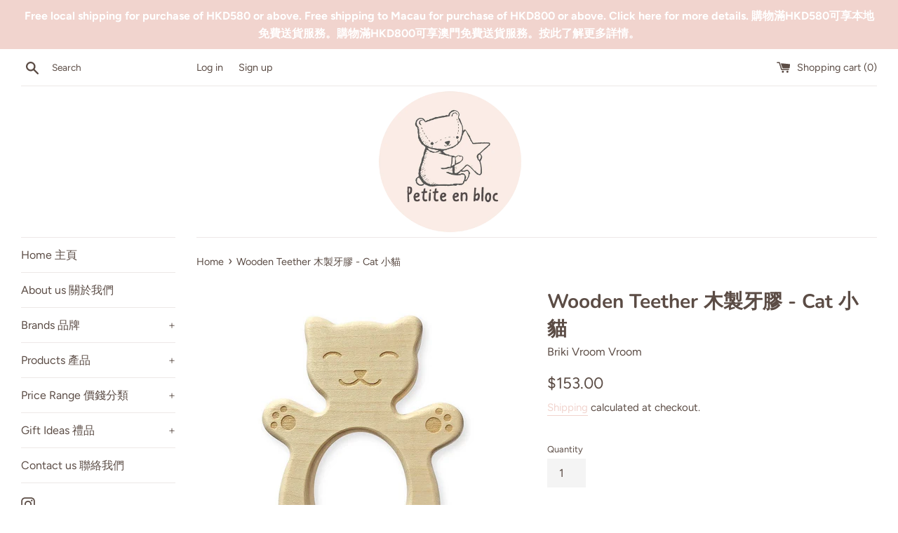

--- FILE ---
content_type: text/html; charset=utf-8
request_url: https://petite-enbloc.com/products/wooden-teether-cat
body_size: 20296
content:
<!doctype html>
<html class="supports-no-js" lang="en">
<head>
  <meta charset="utf-8">
  <meta http-equiv="X-UA-Compatible" content="IE=edge,chrome=1">
  <meta name="viewport" content="width=device-width,initial-scale=1">
  <meta name="theme-color" content="">
  <link rel="canonical" href="https://petite-enbloc.com/products/wooden-teether-cat">

  

  <title>
  Wooden Teether 木製牙膠 - Cat 小貓 &ndash; Petite en bloc
  </title>

  
    <meta name="description" content="Made from natural, high quality maple wood. Very soft and light: weighs only 15 grams. Ideal shape for baby to chew and grasp. Dimensions: H: 9cm, W: 7cm D: 1cm Sold in a stylish box . An ideal gift for new moms and dads. Not suitable for children under 4 months. Made in Poland.">
  

  <!-- /snippets/social-meta-tags.liquid -->




<meta property="og:site_name" content="Petite en bloc">
<meta property="og:url" content="https://petite-enbloc.com/products/wooden-teether-cat">
<meta property="og:title" content="Wooden Teether 木製牙膠 - Cat 小貓">
<meta property="og:type" content="product">
<meta property="og:description" content="Made from natural, high quality maple wood. Very soft and light: weighs only 15 grams. Ideal shape for baby to chew and grasp. Dimensions: H: 9cm, W: 7cm D: 1cm Sold in a stylish box . An ideal gift for new moms and dads. Not suitable for children under 4 months. Made in Poland.">

  <meta property="og:price:amount" content="153.00">
  <meta property="og:price:currency" content="HKD">

<meta property="og:image" content="http://petite-enbloc.com/cdn/shop/products/AD01_01_1200x1200.jpg?v=1620490132"><meta property="og:image" content="http://petite-enbloc.com/cdn/shop/products/AD01_02_1200x1200.jpg?v=1620490132"><meta property="og:image" content="http://petite-enbloc.com/cdn/shop/products/AD01_03_1200x1200.jpg?v=1620490132">
<meta property="og:image:secure_url" content="https://petite-enbloc.com/cdn/shop/products/AD01_01_1200x1200.jpg?v=1620490132"><meta property="og:image:secure_url" content="https://petite-enbloc.com/cdn/shop/products/AD01_02_1200x1200.jpg?v=1620490132"><meta property="og:image:secure_url" content="https://petite-enbloc.com/cdn/shop/products/AD01_03_1200x1200.jpg?v=1620490132">


<meta name="twitter:card" content="summary_large_image">
<meta name="twitter:title" content="Wooden Teether 木製牙膠 - Cat 小貓">
<meta name="twitter:description" content="Made from natural, high quality maple wood. Very soft and light: weighs only 15 grams. Ideal shape for baby to chew and grasp. Dimensions: H: 9cm, W: 7cm D: 1cm Sold in a stylish box . An ideal gift for new moms and dads. Not suitable for children under 4 months. Made in Poland.">


  <script>
    document.documentElement.className = document.documentElement.className.replace('supports-no-js', 'supports-js');

    var theme = {
      strings: {
        addToCart: "Add to Cart",
        itemAddedToCart: "Item added to cart!",
        soldOut: "Sold Out",
        unavailable: "Unavailable",
        viewCart: "View cart",
        zoomClose: "Close (Esc)",
        zoomPrev: "Previous (Left arrow key)",
        zoomNext: "Next (Right arrow key)"
      },
      mapStrings: {
        addressError: "Error looking up that address",
        addressNoResults: "No results for that address",
        addressQueryLimit: "You have exceeded the Google API usage limit. Consider upgrading to a \u003ca href=\"https:\/\/developers.google.com\/maps\/premium\/usage-limits\"\u003ePremium Plan\u003c\/a\u003e.",
        authError: "There was a problem authenticating your Google Maps account."
      }
    }
  </script>

  <link href="//petite-enbloc.com/cdn/shop/t/2/assets/theme.scss.css?v=183625137525491227431768779175" rel="stylesheet" type="text/css" media="all" />

  <script>window.performance && window.performance.mark && window.performance.mark('shopify.content_for_header.start');</script><meta name="facebook-domain-verification" content="lxz7jngwdh94upivsivnzzgr5nh6ie">
<meta name="google-site-verification" content="Wj6deUYF06vpqwc-nUxHHUKUGI-HWKoGC9Yt99uSgGE">
<meta id="shopify-digital-wallet" name="shopify-digital-wallet" content="/55775690915/digital_wallets/dialog">
<link rel="alternate" type="application/json+oembed" href="https://petite-enbloc.com/products/wooden-teether-cat.oembed">
<script async="async" src="/checkouts/internal/preloads.js?locale=en-HK"></script>
<script id="shopify-features" type="application/json">{"accessToken":"d996449119bb2032b8ef37a31fa4c4c8","betas":["rich-media-storefront-analytics"],"domain":"petite-enbloc.com","predictiveSearch":true,"shopId":55775690915,"locale":"en"}</script>
<script>var Shopify = Shopify || {};
Shopify.shop = "petite-enbloc.myshopify.com";
Shopify.locale = "en";
Shopify.currency = {"active":"HKD","rate":"1.0"};
Shopify.country = "HK";
Shopify.theme = {"name":"Simple","id":121468059811,"schema_name":"Simple","schema_version":"12.4.0","theme_store_id":578,"role":"main"};
Shopify.theme.handle = "null";
Shopify.theme.style = {"id":null,"handle":null};
Shopify.cdnHost = "petite-enbloc.com/cdn";
Shopify.routes = Shopify.routes || {};
Shopify.routes.root = "/";</script>
<script type="module">!function(o){(o.Shopify=o.Shopify||{}).modules=!0}(window);</script>
<script>!function(o){function n(){var o=[];function n(){o.push(Array.prototype.slice.apply(arguments))}return n.q=o,n}var t=o.Shopify=o.Shopify||{};t.loadFeatures=n(),t.autoloadFeatures=n()}(window);</script>
<script id="shop-js-analytics" type="application/json">{"pageType":"product"}</script>
<script defer="defer" async type="module" src="//petite-enbloc.com/cdn/shopifycloud/shop-js/modules/v2/client.init-shop-cart-sync_BN7fPSNr.en.esm.js"></script>
<script defer="defer" async type="module" src="//petite-enbloc.com/cdn/shopifycloud/shop-js/modules/v2/chunk.common_Cbph3Kss.esm.js"></script>
<script defer="defer" async type="module" src="//petite-enbloc.com/cdn/shopifycloud/shop-js/modules/v2/chunk.modal_DKumMAJ1.esm.js"></script>
<script type="module">
  await import("//petite-enbloc.com/cdn/shopifycloud/shop-js/modules/v2/client.init-shop-cart-sync_BN7fPSNr.en.esm.js");
await import("//petite-enbloc.com/cdn/shopifycloud/shop-js/modules/v2/chunk.common_Cbph3Kss.esm.js");
await import("//petite-enbloc.com/cdn/shopifycloud/shop-js/modules/v2/chunk.modal_DKumMAJ1.esm.js");

  window.Shopify.SignInWithShop?.initShopCartSync?.({"fedCMEnabled":true,"windoidEnabled":true});

</script>
<script>(function() {
  var isLoaded = false;
  function asyncLoad() {
    if (isLoaded) return;
    isLoaded = true;
    var urls = ["https:\/\/sdks.automizely.com\/conversions\/v1\/conversions.js?app_connection_id=74fb730573a04066a653c8d09c21b4ff\u0026mapped_org_id=b9435fcaacaa3faac653036accb21dfc_v1\u0026shop=petite-enbloc.myshopify.com","https:\/\/cdn.shopify.com\/s\/files\/1\/0683\/1371\/0892\/files\/splmn-shopify-prod-August-31.min.js?v=1693985059\u0026shop=petite-enbloc.myshopify.com"];
    for (var i = 0; i < urls.length; i++) {
      var s = document.createElement('script');
      s.type = 'text/javascript';
      s.async = true;
      s.src = urls[i];
      var x = document.getElementsByTagName('script')[0];
      x.parentNode.insertBefore(s, x);
    }
  };
  if(window.attachEvent) {
    window.attachEvent('onload', asyncLoad);
  } else {
    window.addEventListener('load', asyncLoad, false);
  }
})();</script>
<script id="__st">var __st={"a":55775690915,"offset":28800,"reqid":"24ebd163-13b5-41ff-a6e7-7638883d7a40-1769820464","pageurl":"petite-enbloc.com\/products\/wooden-teether-cat","u":"9fc033c28ba0","p":"product","rtyp":"product","rid":6862462517411};</script>
<script>window.ShopifyPaypalV4VisibilityTracking = true;</script>
<script id="captcha-bootstrap">!function(){'use strict';const t='contact',e='account',n='new_comment',o=[[t,t],['blogs',n],['comments',n],[t,'customer']],c=[[e,'customer_login'],[e,'guest_login'],[e,'recover_customer_password'],[e,'create_customer']],r=t=>t.map((([t,e])=>`form[action*='/${t}']:not([data-nocaptcha='true']) input[name='form_type'][value='${e}']`)).join(','),a=t=>()=>t?[...document.querySelectorAll(t)].map((t=>t.form)):[];function s(){const t=[...o],e=r(t);return a(e)}const i='password',u='form_key',d=['recaptcha-v3-token','g-recaptcha-response','h-captcha-response',i],f=()=>{try{return window.sessionStorage}catch{return}},m='__shopify_v',_=t=>t.elements[u];function p(t,e,n=!1){try{const o=window.sessionStorage,c=JSON.parse(o.getItem(e)),{data:r}=function(t){const{data:e,action:n}=t;return t[m]||n?{data:e,action:n}:{data:t,action:n}}(c);for(const[e,n]of Object.entries(r))t.elements[e]&&(t.elements[e].value=n);n&&o.removeItem(e)}catch(o){console.error('form repopulation failed',{error:o})}}const l='form_type',E='cptcha';function T(t){t.dataset[E]=!0}const w=window,h=w.document,L='Shopify',v='ce_forms',y='captcha';let A=!1;((t,e)=>{const n=(g='f06e6c50-85a8-45c8-87d0-21a2b65856fe',I='https://cdn.shopify.com/shopifycloud/storefront-forms-hcaptcha/ce_storefront_forms_captcha_hcaptcha.v1.5.2.iife.js',D={infoText:'Protected by hCaptcha',privacyText:'Privacy',termsText:'Terms'},(t,e,n)=>{const o=w[L][v],c=o.bindForm;if(c)return c(t,g,e,D).then(n);var r;o.q.push([[t,g,e,D],n]),r=I,A||(h.body.append(Object.assign(h.createElement('script'),{id:'captcha-provider',async:!0,src:r})),A=!0)});var g,I,D;w[L]=w[L]||{},w[L][v]=w[L][v]||{},w[L][v].q=[],w[L][y]=w[L][y]||{},w[L][y].protect=function(t,e){n(t,void 0,e),T(t)},Object.freeze(w[L][y]),function(t,e,n,w,h,L){const[v,y,A,g]=function(t,e,n){const i=e?o:[],u=t?c:[],d=[...i,...u],f=r(d),m=r(i),_=r(d.filter((([t,e])=>n.includes(e))));return[a(f),a(m),a(_),s()]}(w,h,L),I=t=>{const e=t.target;return e instanceof HTMLFormElement?e:e&&e.form},D=t=>v().includes(t);t.addEventListener('submit',(t=>{const e=I(t);if(!e)return;const n=D(e)&&!e.dataset.hcaptchaBound&&!e.dataset.recaptchaBound,o=_(e),c=g().includes(e)&&(!o||!o.value);(n||c)&&t.preventDefault(),c&&!n&&(function(t){try{if(!f())return;!function(t){const e=f();if(!e)return;const n=_(t);if(!n)return;const o=n.value;o&&e.removeItem(o)}(t);const e=Array.from(Array(32),(()=>Math.random().toString(36)[2])).join('');!function(t,e){_(t)||t.append(Object.assign(document.createElement('input'),{type:'hidden',name:u})),t.elements[u].value=e}(t,e),function(t,e){const n=f();if(!n)return;const o=[...t.querySelectorAll(`input[type='${i}']`)].map((({name:t})=>t)),c=[...d,...o],r={};for(const[a,s]of new FormData(t).entries())c.includes(a)||(r[a]=s);n.setItem(e,JSON.stringify({[m]:1,action:t.action,data:r}))}(t,e)}catch(e){console.error('failed to persist form',e)}}(e),e.submit())}));const S=(t,e)=>{t&&!t.dataset[E]&&(n(t,e.some((e=>e===t))),T(t))};for(const o of['focusin','change'])t.addEventListener(o,(t=>{const e=I(t);D(e)&&S(e,y())}));const B=e.get('form_key'),M=e.get(l),P=B&&M;t.addEventListener('DOMContentLoaded',(()=>{const t=y();if(P)for(const e of t)e.elements[l].value===M&&p(e,B);[...new Set([...A(),...v().filter((t=>'true'===t.dataset.shopifyCaptcha))])].forEach((e=>S(e,t)))}))}(h,new URLSearchParams(w.location.search),n,t,e,['guest_login'])})(!0,!0)}();</script>
<script integrity="sha256-4kQ18oKyAcykRKYeNunJcIwy7WH5gtpwJnB7kiuLZ1E=" data-source-attribution="shopify.loadfeatures" defer="defer" src="//petite-enbloc.com/cdn/shopifycloud/storefront/assets/storefront/load_feature-a0a9edcb.js" crossorigin="anonymous"></script>
<script data-source-attribution="shopify.dynamic_checkout.dynamic.init">var Shopify=Shopify||{};Shopify.PaymentButton=Shopify.PaymentButton||{isStorefrontPortableWallets:!0,init:function(){window.Shopify.PaymentButton.init=function(){};var t=document.createElement("script");t.src="https://petite-enbloc.com/cdn/shopifycloud/portable-wallets/latest/portable-wallets.en.js",t.type="module",document.head.appendChild(t)}};
</script>
<script data-source-attribution="shopify.dynamic_checkout.buyer_consent">
  function portableWalletsHideBuyerConsent(e){var t=document.getElementById("shopify-buyer-consent"),n=document.getElementById("shopify-subscription-policy-button");t&&n&&(t.classList.add("hidden"),t.setAttribute("aria-hidden","true"),n.removeEventListener("click",e))}function portableWalletsShowBuyerConsent(e){var t=document.getElementById("shopify-buyer-consent"),n=document.getElementById("shopify-subscription-policy-button");t&&n&&(t.classList.remove("hidden"),t.removeAttribute("aria-hidden"),n.addEventListener("click",e))}window.Shopify?.PaymentButton&&(window.Shopify.PaymentButton.hideBuyerConsent=portableWalletsHideBuyerConsent,window.Shopify.PaymentButton.showBuyerConsent=portableWalletsShowBuyerConsent);
</script>
<script>
  function portableWalletsCleanup(e){e&&e.src&&console.error("Failed to load portable wallets script "+e.src);var t=document.querySelectorAll("shopify-accelerated-checkout .shopify-payment-button__skeleton, shopify-accelerated-checkout-cart .wallet-cart-button__skeleton"),e=document.getElementById("shopify-buyer-consent");for(let e=0;e<t.length;e++)t[e].remove();e&&e.remove()}function portableWalletsNotLoadedAsModule(e){e instanceof ErrorEvent&&"string"==typeof e.message&&e.message.includes("import.meta")&&"string"==typeof e.filename&&e.filename.includes("portable-wallets")&&(window.removeEventListener("error",portableWalletsNotLoadedAsModule),window.Shopify.PaymentButton.failedToLoad=e,"loading"===document.readyState?document.addEventListener("DOMContentLoaded",window.Shopify.PaymentButton.init):window.Shopify.PaymentButton.init())}window.addEventListener("error",portableWalletsNotLoadedAsModule);
</script>

<script type="module" src="https://petite-enbloc.com/cdn/shopifycloud/portable-wallets/latest/portable-wallets.en.js" onError="portableWalletsCleanup(this)" crossorigin="anonymous"></script>
<script nomodule>
  document.addEventListener("DOMContentLoaded", portableWalletsCleanup);
</script>

<link id="shopify-accelerated-checkout-styles" rel="stylesheet" media="screen" href="https://petite-enbloc.com/cdn/shopifycloud/portable-wallets/latest/accelerated-checkout-backwards-compat.css" crossorigin="anonymous">
<style id="shopify-accelerated-checkout-cart">
        #shopify-buyer-consent {
  margin-top: 1em;
  display: inline-block;
  width: 100%;
}

#shopify-buyer-consent.hidden {
  display: none;
}

#shopify-subscription-policy-button {
  background: none;
  border: none;
  padding: 0;
  text-decoration: underline;
  font-size: inherit;
  cursor: pointer;
}

#shopify-subscription-policy-button::before {
  box-shadow: none;
}

      </style>

<script>window.performance && window.performance.mark && window.performance.mark('shopify.content_for_header.end');</script>

  <script src="//petite-enbloc.com/cdn/shop/t/2/assets/jquery-1.11.0.min.js?v=32460426840832490021617580964" type="text/javascript"></script>
  <script src="//petite-enbloc.com/cdn/shop/t/2/assets/modernizr.min.js?v=44044439420609591321617580964" type="text/javascript"></script>

  <script src="//petite-enbloc.com/cdn/shop/t/2/assets/lazysizes.min.js?v=155223123402716617051617580964" async="async"></script>

  
<script>
  
  
    window.csapps = {
      shop_slug: "petite-enbloc",
      store_id: "petite-enbloc.myshopify.com",
      store_domain: "petite-enbloc.com",
      money_format: "${{amount}}",
      cart: null,
      product: null,
      product_collections: null,
      product_variants: null,
      is_volume_discount: null,
      is_bundle_discount: null,
      bundle_class: '.aiod-bundle-discount-wrap',
      product_id: null,
      page_type: null,
      vd_url: 'https://aiod.cirkleinc.com',
      customer: null,
      currency_symbol: "$"
    }
	window.csapps.page_type = "index";
    
	
    window.csapps.cart = {"note":null,"attributes":{},"original_total_price":0,"total_price":0,"total_discount":0,"total_weight":0.0,"item_count":0,"items":[],"requires_shipping":false,"currency":"HKD","items_subtotal_price":0,"cart_level_discount_applications":[],"checkout_charge_amount":0}
    if (typeof window.csapps.cart.items == "object") {
      for (var i=0; i<window.csapps.cart.items.length; i++) {
        ["sku", "grams", "vendor", "url", "image", "handle", "requires_shipping", "product_type", "product_description"].map(function(a) {
          delete window.csapps.cart.items[i][a]
        })
      }
    }
    window.csapps.cart_collections = {}
    

  
window.csapps.page_type = "product"
    window.csapps.product_id = "6862462517411";
    window.csapps.product = {"id":6862462517411,"title":"Wooden Teether 木製牙膠 - Cat 小貓","handle":"wooden-teether-cat","description":"\u003cmeta charset=\"utf-8\"\u003e\n\u003cp data-mce-fragment=\"1\"\u003e\u003cspan data-mce-fragment=\"1\"\u003eMade from natural, high quality maple wood.\u003cbr data-mce-fragment=\"1\"\u003e\u003c\/span\u003e\u003c\/p\u003e\n\u003cp data-mce-fragment=\"1\"\u003e\u003cspan data-mce-fragment=\"1\"\u003eVery soft and light: weighs only 15 grams.\u003c\/span\u003e\u003cspan data-mce-fragment=\"1\"\u003e\u003cbr data-mce-fragment=\"1\"\u003e\u003c\/span\u003e\u003c\/p\u003e\n\u003cp data-mce-fragment=\"1\"\u003e\u003cspan data-mce-fragment=\"1\"\u003eIdeal shape for baby to chew and grasp.\u003cbr data-mce-fragment=\"1\"\u003e\u003c\/span\u003e\u003c\/p\u003e\n\u003cp data-mce-fragment=\"1\"\u003e\u003cspan data-mce-fragment=\"1\"\u003eDimensions: H: 9cm, W: 7cm D: 1cm\u003cbr data-mce-fragment=\"1\"\u003e\u003c\/span\u003e\u003c\/p\u003e\n\u003cp data-mce-fragment=\"1\"\u003e\u003cspan data-mce-fragment=\"1\"\u003eSold in a stylish box .\u003c\/span\u003e\u003c\/p\u003e\n\u003cp data-mce-fragment=\"1\"\u003e\u003cspan data-mce-fragment=\"1\"\u003eAn ideal gift for new moms and dads.\u003c\/span\u003e\u003c\/p\u003e\n\u003cp data-mce-fragment=\"1\"\u003e\u003cspan data-mce-fragment=\"1\"\u003eNot suitable for children under 4 months.\u003c\/span\u003e\u003c\/p\u003e\n\u003cp data-mce-fragment=\"1\"\u003e\u003cspan data-mce-fragment=\"1\"\u003eMade in Poland.\u003c\/span\u003e\u003c\/p\u003e","published_at":"2021-05-08T23:15:14+08:00","created_at":"2021-05-08T23:15:14+08:00","vendor":"Briki Vroom Vroom","type":"Teether","tags":[],"price":15300,"price_min":15300,"price_max":15300,"available":true,"price_varies":false,"compare_at_price":15300,"compare_at_price_min":15300,"compare_at_price_max":15300,"compare_at_price_varies":false,"variants":[{"id":40218904625315,"title":"Default Title","option1":"Default Title","option2":null,"option3":null,"sku":"","requires_shipping":true,"taxable":false,"featured_image":null,"available":true,"name":"Wooden Teether 木製牙膠 - Cat 小貓","public_title":null,"options":["Default Title"],"price":15300,"weight":50,"compare_at_price":15300,"inventory_management":"shopify","barcode":"","requires_selling_plan":false,"selling_plan_allocations":[]}],"images":["\/\/petite-enbloc.com\/cdn\/shop\/products\/AD01_01.jpg?v=1620490132","\/\/petite-enbloc.com\/cdn\/shop\/products\/AD01_02.jpg?v=1620490132","\/\/petite-enbloc.com\/cdn\/shop\/products\/AD01_03.jpg?v=1620490132"],"featured_image":"\/\/petite-enbloc.com\/cdn\/shop\/products\/AD01_01.jpg?v=1620490132","options":["Title"],"media":[{"alt":null,"id":22291235078307,"position":1,"preview_image":{"aspect_ratio":1.0,"height":800,"width":800,"src":"\/\/petite-enbloc.com\/cdn\/shop\/products\/AD01_01.jpg?v=1620490132"},"aspect_ratio":1.0,"height":800,"media_type":"image","src":"\/\/petite-enbloc.com\/cdn\/shop\/products\/AD01_01.jpg?v=1620490132","width":800},{"alt":null,"id":22291235143843,"position":2,"preview_image":{"aspect_ratio":1.0,"height":800,"width":800,"src":"\/\/petite-enbloc.com\/cdn\/shop\/products\/AD01_02.jpg?v=1620490132"},"aspect_ratio":1.0,"height":800,"media_type":"image","src":"\/\/petite-enbloc.com\/cdn\/shop\/products\/AD01_02.jpg?v=1620490132","width":800},{"alt":null,"id":22291235209379,"position":3,"preview_image":{"aspect_ratio":1.0,"height":800,"width":800,"src":"\/\/petite-enbloc.com\/cdn\/shop\/products\/AD01_03.jpg?v=1620490132"},"aspect_ratio":1.0,"height":800,"media_type":"image","src":"\/\/petite-enbloc.com\/cdn\/shop\/products\/AD01_03.jpg?v=1620490132","width":800}],"requires_selling_plan":false,"selling_plan_groups":[],"content":"\u003cmeta charset=\"utf-8\"\u003e\n\u003cp data-mce-fragment=\"1\"\u003e\u003cspan data-mce-fragment=\"1\"\u003eMade from natural, high quality maple wood.\u003cbr data-mce-fragment=\"1\"\u003e\u003c\/span\u003e\u003c\/p\u003e\n\u003cp data-mce-fragment=\"1\"\u003e\u003cspan data-mce-fragment=\"1\"\u003eVery soft and light: weighs only 15 grams.\u003c\/span\u003e\u003cspan data-mce-fragment=\"1\"\u003e\u003cbr data-mce-fragment=\"1\"\u003e\u003c\/span\u003e\u003c\/p\u003e\n\u003cp data-mce-fragment=\"1\"\u003e\u003cspan data-mce-fragment=\"1\"\u003eIdeal shape for baby to chew and grasp.\u003cbr data-mce-fragment=\"1\"\u003e\u003c\/span\u003e\u003c\/p\u003e\n\u003cp data-mce-fragment=\"1\"\u003e\u003cspan data-mce-fragment=\"1\"\u003eDimensions: H: 9cm, W: 7cm D: 1cm\u003cbr data-mce-fragment=\"1\"\u003e\u003c\/span\u003e\u003c\/p\u003e\n\u003cp data-mce-fragment=\"1\"\u003e\u003cspan data-mce-fragment=\"1\"\u003eSold in a stylish box .\u003c\/span\u003e\u003c\/p\u003e\n\u003cp data-mce-fragment=\"1\"\u003e\u003cspan data-mce-fragment=\"1\"\u003eAn ideal gift for new moms and dads.\u003c\/span\u003e\u003c\/p\u003e\n\u003cp data-mce-fragment=\"1\"\u003e\u003cspan data-mce-fragment=\"1\"\u003eNot suitable for children under 4 months.\u003c\/span\u003e\u003c\/p\u003e\n\u003cp data-mce-fragment=\"1\"\u003e\u003cspan data-mce-fragment=\"1\"\u003eMade in Poland.\u003c\/span\u003e\u003c\/p\u003e"}


    window.csapps.product_collection = []
    
      window.csapps.product_collection.push(267532501155)
    
      window.csapps.product_collection.push(267568775331)
    
      window.csapps.product_collection.push(301188481187)
    
      window.csapps.product_collection.push(265962193059)
    

    window.csapps.product_variant = []
    
      window.csapps.product_variant.push(40218904625315)
    

    window.csapps.product_collections = window.csapps.product_collection.toString();
    window.csapps.product_variants = window.csapps.product_variant.toString();

  

  

</script>



<link href="https://aiod.cirkleinc.com/frontcripts/csapp_all_in_one.min.css" rel="stylesheet" type="text/css" media="all">
<script src="https://aiod.cirkleinc.com/frontcripts/cscodejs.min.js?v=1769820464" defer="defer"></script>

<link href="https://monorail-edge.shopifysvc.com" rel="dns-prefetch">
<script>(function(){if ("sendBeacon" in navigator && "performance" in window) {try {var session_token_from_headers = performance.getEntriesByType('navigation')[0].serverTiming.find(x => x.name == '_s').description;} catch {var session_token_from_headers = undefined;}var session_cookie_matches = document.cookie.match(/_shopify_s=([^;]*)/);var session_token_from_cookie = session_cookie_matches && session_cookie_matches.length === 2 ? session_cookie_matches[1] : "";var session_token = session_token_from_headers || session_token_from_cookie || "";function handle_abandonment_event(e) {var entries = performance.getEntries().filter(function(entry) {return /monorail-edge.shopifysvc.com/.test(entry.name);});if (!window.abandonment_tracked && entries.length === 0) {window.abandonment_tracked = true;var currentMs = Date.now();var navigation_start = performance.timing.navigationStart;var payload = {shop_id: 55775690915,url: window.location.href,navigation_start,duration: currentMs - navigation_start,session_token,page_type: "product"};window.navigator.sendBeacon("https://monorail-edge.shopifysvc.com/v1/produce", JSON.stringify({schema_id: "online_store_buyer_site_abandonment/1.1",payload: payload,metadata: {event_created_at_ms: currentMs,event_sent_at_ms: currentMs}}));}}window.addEventListener('pagehide', handle_abandonment_event);}}());</script>
<script id="web-pixels-manager-setup">(function e(e,d,r,n,o){if(void 0===o&&(o={}),!Boolean(null===(a=null===(i=window.Shopify)||void 0===i?void 0:i.analytics)||void 0===a?void 0:a.replayQueue)){var i,a;window.Shopify=window.Shopify||{};var t=window.Shopify;t.analytics=t.analytics||{};var s=t.analytics;s.replayQueue=[],s.publish=function(e,d,r){return s.replayQueue.push([e,d,r]),!0};try{self.performance.mark("wpm:start")}catch(e){}var l=function(){var e={modern:/Edge?\/(1{2}[4-9]|1[2-9]\d|[2-9]\d{2}|\d{4,})\.\d+(\.\d+|)|Firefox\/(1{2}[4-9]|1[2-9]\d|[2-9]\d{2}|\d{4,})\.\d+(\.\d+|)|Chrom(ium|e)\/(9{2}|\d{3,})\.\d+(\.\d+|)|(Maci|X1{2}).+ Version\/(15\.\d+|(1[6-9]|[2-9]\d|\d{3,})\.\d+)([,.]\d+|)( \(\w+\)|)( Mobile\/\w+|) Safari\/|Chrome.+OPR\/(9{2}|\d{3,})\.\d+\.\d+|(CPU[ +]OS|iPhone[ +]OS|CPU[ +]iPhone|CPU IPhone OS|CPU iPad OS)[ +]+(15[._]\d+|(1[6-9]|[2-9]\d|\d{3,})[._]\d+)([._]\d+|)|Android:?[ /-](13[3-9]|1[4-9]\d|[2-9]\d{2}|\d{4,})(\.\d+|)(\.\d+|)|Android.+Firefox\/(13[5-9]|1[4-9]\d|[2-9]\d{2}|\d{4,})\.\d+(\.\d+|)|Android.+Chrom(ium|e)\/(13[3-9]|1[4-9]\d|[2-9]\d{2}|\d{4,})\.\d+(\.\d+|)|SamsungBrowser\/([2-9]\d|\d{3,})\.\d+/,legacy:/Edge?\/(1[6-9]|[2-9]\d|\d{3,})\.\d+(\.\d+|)|Firefox\/(5[4-9]|[6-9]\d|\d{3,})\.\d+(\.\d+|)|Chrom(ium|e)\/(5[1-9]|[6-9]\d|\d{3,})\.\d+(\.\d+|)([\d.]+$|.*Safari\/(?![\d.]+ Edge\/[\d.]+$))|(Maci|X1{2}).+ Version\/(10\.\d+|(1[1-9]|[2-9]\d|\d{3,})\.\d+)([,.]\d+|)( \(\w+\)|)( Mobile\/\w+|) Safari\/|Chrome.+OPR\/(3[89]|[4-9]\d|\d{3,})\.\d+\.\d+|(CPU[ +]OS|iPhone[ +]OS|CPU[ +]iPhone|CPU IPhone OS|CPU iPad OS)[ +]+(10[._]\d+|(1[1-9]|[2-9]\d|\d{3,})[._]\d+)([._]\d+|)|Android:?[ /-](13[3-9]|1[4-9]\d|[2-9]\d{2}|\d{4,})(\.\d+|)(\.\d+|)|Mobile Safari.+OPR\/([89]\d|\d{3,})\.\d+\.\d+|Android.+Firefox\/(13[5-9]|1[4-9]\d|[2-9]\d{2}|\d{4,})\.\d+(\.\d+|)|Android.+Chrom(ium|e)\/(13[3-9]|1[4-9]\d|[2-9]\d{2}|\d{4,})\.\d+(\.\d+|)|Android.+(UC? ?Browser|UCWEB|U3)[ /]?(15\.([5-9]|\d{2,})|(1[6-9]|[2-9]\d|\d{3,})\.\d+)\.\d+|SamsungBrowser\/(5\.\d+|([6-9]|\d{2,})\.\d+)|Android.+MQ{2}Browser\/(14(\.(9|\d{2,})|)|(1[5-9]|[2-9]\d|\d{3,})(\.\d+|))(\.\d+|)|K[Aa][Ii]OS\/(3\.\d+|([4-9]|\d{2,})\.\d+)(\.\d+|)/},d=e.modern,r=e.legacy,n=navigator.userAgent;return n.match(d)?"modern":n.match(r)?"legacy":"unknown"}(),u="modern"===l?"modern":"legacy",c=(null!=n?n:{modern:"",legacy:""})[u],f=function(e){return[e.baseUrl,"/wpm","/b",e.hashVersion,"modern"===e.buildTarget?"m":"l",".js"].join("")}({baseUrl:d,hashVersion:r,buildTarget:u}),m=function(e){var d=e.version,r=e.bundleTarget,n=e.surface,o=e.pageUrl,i=e.monorailEndpoint;return{emit:function(e){var a=e.status,t=e.errorMsg,s=(new Date).getTime(),l=JSON.stringify({metadata:{event_sent_at_ms:s},events:[{schema_id:"web_pixels_manager_load/3.1",payload:{version:d,bundle_target:r,page_url:o,status:a,surface:n,error_msg:t},metadata:{event_created_at_ms:s}}]});if(!i)return console&&console.warn&&console.warn("[Web Pixels Manager] No Monorail endpoint provided, skipping logging."),!1;try{return self.navigator.sendBeacon.bind(self.navigator)(i,l)}catch(e){}var u=new XMLHttpRequest;try{return u.open("POST",i,!0),u.setRequestHeader("Content-Type","text/plain"),u.send(l),!0}catch(e){return console&&console.warn&&console.warn("[Web Pixels Manager] Got an unhandled error while logging to Monorail."),!1}}}}({version:r,bundleTarget:l,surface:e.surface,pageUrl:self.location.href,monorailEndpoint:e.monorailEndpoint});try{o.browserTarget=l,function(e){var d=e.src,r=e.async,n=void 0===r||r,o=e.onload,i=e.onerror,a=e.sri,t=e.scriptDataAttributes,s=void 0===t?{}:t,l=document.createElement("script"),u=document.querySelector("head"),c=document.querySelector("body");if(l.async=n,l.src=d,a&&(l.integrity=a,l.crossOrigin="anonymous"),s)for(var f in s)if(Object.prototype.hasOwnProperty.call(s,f))try{l.dataset[f]=s[f]}catch(e){}if(o&&l.addEventListener("load",o),i&&l.addEventListener("error",i),u)u.appendChild(l);else{if(!c)throw new Error("Did not find a head or body element to append the script");c.appendChild(l)}}({src:f,async:!0,onload:function(){if(!function(){var e,d;return Boolean(null===(d=null===(e=window.Shopify)||void 0===e?void 0:e.analytics)||void 0===d?void 0:d.initialized)}()){var d=window.webPixelsManager.init(e)||void 0;if(d){var r=window.Shopify.analytics;r.replayQueue.forEach((function(e){var r=e[0],n=e[1],o=e[2];d.publishCustomEvent(r,n,o)})),r.replayQueue=[],r.publish=d.publishCustomEvent,r.visitor=d.visitor,r.initialized=!0}}},onerror:function(){return m.emit({status:"failed",errorMsg:"".concat(f," has failed to load")})},sri:function(e){var d=/^sha384-[A-Za-z0-9+/=]+$/;return"string"==typeof e&&d.test(e)}(c)?c:"",scriptDataAttributes:o}),m.emit({status:"loading"})}catch(e){m.emit({status:"failed",errorMsg:(null==e?void 0:e.message)||"Unknown error"})}}})({shopId: 55775690915,storefrontBaseUrl: "https://petite-enbloc.com",extensionsBaseUrl: "https://extensions.shopifycdn.com/cdn/shopifycloud/web-pixels-manager",monorailEndpoint: "https://monorail-edge.shopifysvc.com/unstable/produce_batch",surface: "storefront-renderer",enabledBetaFlags: ["2dca8a86"],webPixelsConfigList: [{"id":"1144127651","configuration":"{\"hashed_organization_id\":\"b9435fcaacaa3faac653036accb21dfc_v1\",\"app_key\":\"petite-enbloc\",\"allow_collect_personal_data\":\"true\"}","eventPayloadVersion":"v1","runtimeContext":"STRICT","scriptVersion":"6f6660f15c595d517f203f6e1abcb171","type":"APP","apiClientId":2814809,"privacyPurposes":["ANALYTICS","MARKETING","SALE_OF_DATA"],"dataSharingAdjustments":{"protectedCustomerApprovalScopes":["read_customer_address","read_customer_email","read_customer_name","read_customer_personal_data","read_customer_phone"]}},{"id":"756416675","configuration":"{\"config\":\"{\\\"pixel_id\\\":\\\"AW-327572743\\\",\\\"target_country\\\":\\\"HK\\\",\\\"gtag_events\\\":[{\\\"type\\\":\\\"page_view\\\",\\\"action_label\\\":\\\"AW-327572743\\\/I8arCIPx794CEIe6mZwB\\\"},{\\\"type\\\":\\\"purchase\\\",\\\"action_label\\\":\\\"AW-327572743\\\/GTVqCIbx794CEIe6mZwB\\\"},{\\\"type\\\":\\\"view_item\\\",\\\"action_label\\\":\\\"AW-327572743\\\/4jYjCInx794CEIe6mZwB\\\"},{\\\"type\\\":\\\"add_to_cart\\\",\\\"action_label\\\":\\\"AW-327572743\\\/PFGtCIzx794CEIe6mZwB\\\"},{\\\"type\\\":\\\"begin_checkout\\\",\\\"action_label\\\":\\\"AW-327572743\\\/euY4CI_x794CEIe6mZwB\\\"},{\\\"type\\\":\\\"search\\\",\\\"action_label\\\":\\\"AW-327572743\\\/Qtr1CJLx794CEIe6mZwB\\\"},{\\\"type\\\":\\\"add_payment_info\\\",\\\"action_label\\\":\\\"AW-327572743\\\/qrBFCJXx794CEIe6mZwB\\\"}],\\\"enable_monitoring_mode\\\":false}\"}","eventPayloadVersion":"v1","runtimeContext":"OPEN","scriptVersion":"b2a88bafab3e21179ed38636efcd8a93","type":"APP","apiClientId":1780363,"privacyPurposes":[],"dataSharingAdjustments":{"protectedCustomerApprovalScopes":["read_customer_address","read_customer_email","read_customer_name","read_customer_personal_data","read_customer_phone"]}},{"id":"221151395","configuration":"{\"pixel_id\":\"326067202775713\",\"pixel_type\":\"facebook_pixel\",\"metaapp_system_user_token\":\"-\"}","eventPayloadVersion":"v1","runtimeContext":"OPEN","scriptVersion":"ca16bc87fe92b6042fbaa3acc2fbdaa6","type":"APP","apiClientId":2329312,"privacyPurposes":["ANALYTICS","MARKETING","SALE_OF_DATA"],"dataSharingAdjustments":{"protectedCustomerApprovalScopes":["read_customer_address","read_customer_email","read_customer_name","read_customer_personal_data","read_customer_phone"]}},{"id":"shopify-app-pixel","configuration":"{}","eventPayloadVersion":"v1","runtimeContext":"STRICT","scriptVersion":"0450","apiClientId":"shopify-pixel","type":"APP","privacyPurposes":["ANALYTICS","MARKETING"]},{"id":"shopify-custom-pixel","eventPayloadVersion":"v1","runtimeContext":"LAX","scriptVersion":"0450","apiClientId":"shopify-pixel","type":"CUSTOM","privacyPurposes":["ANALYTICS","MARKETING"]}],isMerchantRequest: false,initData: {"shop":{"name":"Petite en bloc","paymentSettings":{"currencyCode":"HKD"},"myshopifyDomain":"petite-enbloc.myshopify.com","countryCode":"HK","storefrontUrl":"https:\/\/petite-enbloc.com"},"customer":null,"cart":null,"checkout":null,"productVariants":[{"price":{"amount":153.0,"currencyCode":"HKD"},"product":{"title":"Wooden Teether 木製牙膠 - Cat 小貓","vendor":"Briki Vroom Vroom","id":"6862462517411","untranslatedTitle":"Wooden Teether 木製牙膠 - Cat 小貓","url":"\/products\/wooden-teether-cat","type":"Teether"},"id":"40218904625315","image":{"src":"\/\/petite-enbloc.com\/cdn\/shop\/products\/AD01_01.jpg?v=1620490132"},"sku":"","title":"Default Title","untranslatedTitle":"Default Title"}],"purchasingCompany":null},},"https://petite-enbloc.com/cdn","1d2a099fw23dfb22ep557258f5m7a2edbae",{"modern":"","legacy":""},{"shopId":"55775690915","storefrontBaseUrl":"https:\/\/petite-enbloc.com","extensionBaseUrl":"https:\/\/extensions.shopifycdn.com\/cdn\/shopifycloud\/web-pixels-manager","surface":"storefront-renderer","enabledBetaFlags":"[\"2dca8a86\"]","isMerchantRequest":"false","hashVersion":"1d2a099fw23dfb22ep557258f5m7a2edbae","publish":"custom","events":"[[\"page_viewed\",{}],[\"product_viewed\",{\"productVariant\":{\"price\":{\"amount\":153.0,\"currencyCode\":\"HKD\"},\"product\":{\"title\":\"Wooden Teether 木製牙膠 - Cat 小貓\",\"vendor\":\"Briki Vroom Vroom\",\"id\":\"6862462517411\",\"untranslatedTitle\":\"Wooden Teether 木製牙膠 - Cat 小貓\",\"url\":\"\/products\/wooden-teether-cat\",\"type\":\"Teether\"},\"id\":\"40218904625315\",\"image\":{\"src\":\"\/\/petite-enbloc.com\/cdn\/shop\/products\/AD01_01.jpg?v=1620490132\"},\"sku\":\"\",\"title\":\"Default Title\",\"untranslatedTitle\":\"Default Title\"}}]]"});</script><script>
  window.ShopifyAnalytics = window.ShopifyAnalytics || {};
  window.ShopifyAnalytics.meta = window.ShopifyAnalytics.meta || {};
  window.ShopifyAnalytics.meta.currency = 'HKD';
  var meta = {"product":{"id":6862462517411,"gid":"gid:\/\/shopify\/Product\/6862462517411","vendor":"Briki Vroom Vroom","type":"Teether","handle":"wooden-teether-cat","variants":[{"id":40218904625315,"price":15300,"name":"Wooden Teether 木製牙膠 - Cat 小貓","public_title":null,"sku":""}],"remote":false},"page":{"pageType":"product","resourceType":"product","resourceId":6862462517411,"requestId":"24ebd163-13b5-41ff-a6e7-7638883d7a40-1769820464"}};
  for (var attr in meta) {
    window.ShopifyAnalytics.meta[attr] = meta[attr];
  }
</script>
<script class="analytics">
  (function () {
    var customDocumentWrite = function(content) {
      var jquery = null;

      if (window.jQuery) {
        jquery = window.jQuery;
      } else if (window.Checkout && window.Checkout.$) {
        jquery = window.Checkout.$;
      }

      if (jquery) {
        jquery('body').append(content);
      }
    };

    var hasLoggedConversion = function(token) {
      if (token) {
        return document.cookie.indexOf('loggedConversion=' + token) !== -1;
      }
      return false;
    }

    var setCookieIfConversion = function(token) {
      if (token) {
        var twoMonthsFromNow = new Date(Date.now());
        twoMonthsFromNow.setMonth(twoMonthsFromNow.getMonth() + 2);

        document.cookie = 'loggedConversion=' + token + '; expires=' + twoMonthsFromNow;
      }
    }

    var trekkie = window.ShopifyAnalytics.lib = window.trekkie = window.trekkie || [];
    if (trekkie.integrations) {
      return;
    }
    trekkie.methods = [
      'identify',
      'page',
      'ready',
      'track',
      'trackForm',
      'trackLink'
    ];
    trekkie.factory = function(method) {
      return function() {
        var args = Array.prototype.slice.call(arguments);
        args.unshift(method);
        trekkie.push(args);
        return trekkie;
      };
    };
    for (var i = 0; i < trekkie.methods.length; i++) {
      var key = trekkie.methods[i];
      trekkie[key] = trekkie.factory(key);
    }
    trekkie.load = function(config) {
      trekkie.config = config || {};
      trekkie.config.initialDocumentCookie = document.cookie;
      var first = document.getElementsByTagName('script')[0];
      var script = document.createElement('script');
      script.type = 'text/javascript';
      script.onerror = function(e) {
        var scriptFallback = document.createElement('script');
        scriptFallback.type = 'text/javascript';
        scriptFallback.onerror = function(error) {
                var Monorail = {
      produce: function produce(monorailDomain, schemaId, payload) {
        var currentMs = new Date().getTime();
        var event = {
          schema_id: schemaId,
          payload: payload,
          metadata: {
            event_created_at_ms: currentMs,
            event_sent_at_ms: currentMs
          }
        };
        return Monorail.sendRequest("https://" + monorailDomain + "/v1/produce", JSON.stringify(event));
      },
      sendRequest: function sendRequest(endpointUrl, payload) {
        // Try the sendBeacon API
        if (window && window.navigator && typeof window.navigator.sendBeacon === 'function' && typeof window.Blob === 'function' && !Monorail.isIos12()) {
          var blobData = new window.Blob([payload], {
            type: 'text/plain'
          });

          if (window.navigator.sendBeacon(endpointUrl, blobData)) {
            return true;
          } // sendBeacon was not successful

        } // XHR beacon

        var xhr = new XMLHttpRequest();

        try {
          xhr.open('POST', endpointUrl);
          xhr.setRequestHeader('Content-Type', 'text/plain');
          xhr.send(payload);
        } catch (e) {
          console.log(e);
        }

        return false;
      },
      isIos12: function isIos12() {
        return window.navigator.userAgent.lastIndexOf('iPhone; CPU iPhone OS 12_') !== -1 || window.navigator.userAgent.lastIndexOf('iPad; CPU OS 12_') !== -1;
      }
    };
    Monorail.produce('monorail-edge.shopifysvc.com',
      'trekkie_storefront_load_errors/1.1',
      {shop_id: 55775690915,
      theme_id: 121468059811,
      app_name: "storefront",
      context_url: window.location.href,
      source_url: "//petite-enbloc.com/cdn/s/trekkie.storefront.c59ea00e0474b293ae6629561379568a2d7c4bba.min.js"});

        };
        scriptFallback.async = true;
        scriptFallback.src = '//petite-enbloc.com/cdn/s/trekkie.storefront.c59ea00e0474b293ae6629561379568a2d7c4bba.min.js';
        first.parentNode.insertBefore(scriptFallback, first);
      };
      script.async = true;
      script.src = '//petite-enbloc.com/cdn/s/trekkie.storefront.c59ea00e0474b293ae6629561379568a2d7c4bba.min.js';
      first.parentNode.insertBefore(script, first);
    };
    trekkie.load(
      {"Trekkie":{"appName":"storefront","development":false,"defaultAttributes":{"shopId":55775690915,"isMerchantRequest":null,"themeId":121468059811,"themeCityHash":"1041392847976658639","contentLanguage":"en","currency":"HKD","eventMetadataId":"4ff932e8-ec54-4eb5-b4fa-85170779f840"},"isServerSideCookieWritingEnabled":true,"monorailRegion":"shop_domain","enabledBetaFlags":["65f19447","b5387b81"]},"Session Attribution":{},"S2S":{"facebookCapiEnabled":true,"source":"trekkie-storefront-renderer","apiClientId":580111}}
    );

    var loaded = false;
    trekkie.ready(function() {
      if (loaded) return;
      loaded = true;

      window.ShopifyAnalytics.lib = window.trekkie;

      var originalDocumentWrite = document.write;
      document.write = customDocumentWrite;
      try { window.ShopifyAnalytics.merchantGoogleAnalytics.call(this); } catch(error) {};
      document.write = originalDocumentWrite;

      window.ShopifyAnalytics.lib.page(null,{"pageType":"product","resourceType":"product","resourceId":6862462517411,"requestId":"24ebd163-13b5-41ff-a6e7-7638883d7a40-1769820464","shopifyEmitted":true});

      var match = window.location.pathname.match(/checkouts\/(.+)\/(thank_you|post_purchase)/)
      var token = match? match[1]: undefined;
      if (!hasLoggedConversion(token)) {
        setCookieIfConversion(token);
        window.ShopifyAnalytics.lib.track("Viewed Product",{"currency":"HKD","variantId":40218904625315,"productId":6862462517411,"productGid":"gid:\/\/shopify\/Product\/6862462517411","name":"Wooden Teether 木製牙膠 - Cat 小貓","price":"153.00","sku":"","brand":"Briki Vroom Vroom","variant":null,"category":"Teether","nonInteraction":true,"remote":false},undefined,undefined,{"shopifyEmitted":true});
      window.ShopifyAnalytics.lib.track("monorail:\/\/trekkie_storefront_viewed_product\/1.1",{"currency":"HKD","variantId":40218904625315,"productId":6862462517411,"productGid":"gid:\/\/shopify\/Product\/6862462517411","name":"Wooden Teether 木製牙膠 - Cat 小貓","price":"153.00","sku":"","brand":"Briki Vroom Vroom","variant":null,"category":"Teether","nonInteraction":true,"remote":false,"referer":"https:\/\/petite-enbloc.com\/products\/wooden-teether-cat"});
      }
    });


        var eventsListenerScript = document.createElement('script');
        eventsListenerScript.async = true;
        eventsListenerScript.src = "//petite-enbloc.com/cdn/shopifycloud/storefront/assets/shop_events_listener-3da45d37.js";
        document.getElementsByTagName('head')[0].appendChild(eventsListenerScript);

})();</script>
<script
  defer
  src="https://petite-enbloc.com/cdn/shopifycloud/perf-kit/shopify-perf-kit-3.1.0.min.js"
  data-application="storefront-renderer"
  data-shop-id="55775690915"
  data-render-region="gcp-us-central1"
  data-page-type="product"
  data-theme-instance-id="121468059811"
  data-theme-name="Simple"
  data-theme-version="12.4.0"
  data-monorail-region="shop_domain"
  data-resource-timing-sampling-rate="10"
  data-shs="true"
  data-shs-beacon="true"
  data-shs-export-with-fetch="true"
  data-shs-logs-sample-rate="1"
  data-shs-beacon-endpoint="https://petite-enbloc.com/api/collect"
></script>
</head>

<body id="wooden-teether-木製牙膠-cat-小貓" class="template-product">

  <a class="in-page-link visually-hidden skip-link" href="#MainContent">Skip to content</a>

  <div id="shopify-section-header" class="shopify-section">

  <style>
    .site-header__logo {
      width: 215px;
    }
    #HeaderLogoWrapper {
      max-width: 215px !important;
    }
  </style>
  <style>
    .announcement-bar--link:hover {
      

      
        background-color: #f6e2de;
      
    }
  </style>

  
    <a href="/pages/shipping-return" class="announcement-bar announcement-bar--link">
  

    <p class="announcement-bar__message site-wrapper">Free local shipping for purchase of HKD580 or above. Free shipping to Macau for purchase of HKD800 or above. Click here for more details.  購物滿HKD580可享本地免費送貨服務。購物滿HKD800可享澳門免費送貨服務。按此了解更多詳情。</p>

  
    </a>
  


<div class="site-wrapper">
  <div class="top-bar grid">

    <div class="grid__item medium-up--one-fifth small--one-half">
      <div class="top-bar__search">
        <a href="/search" class="medium-up--hide">
          <svg aria-hidden="true" focusable="false" role="presentation" class="icon icon-search" viewBox="0 0 20 20"><path fill="#444" d="M18.64 17.02l-5.31-5.31c.81-1.08 1.26-2.43 1.26-3.87C14.5 4.06 11.44 1 7.75 1S1 4.06 1 7.75s3.06 6.75 6.75 6.75c1.44 0 2.79-.45 3.87-1.26l5.31 5.31c.45.45 1.26.54 1.71.09.45-.36.45-1.17 0-1.62zM3.25 7.75c0-2.52 1.98-4.5 4.5-4.5s4.5 1.98 4.5 4.5-1.98 4.5-4.5 4.5-4.5-1.98-4.5-4.5z"/></svg>
        </a>
        <form action="/search" method="get" class="search-bar small--hide" role="search">
          
          <button type="submit" class="search-bar__submit">
            <svg aria-hidden="true" focusable="false" role="presentation" class="icon icon-search" viewBox="0 0 20 20"><path fill="#444" d="M18.64 17.02l-5.31-5.31c.81-1.08 1.26-2.43 1.26-3.87C14.5 4.06 11.44 1 7.75 1S1 4.06 1 7.75s3.06 6.75 6.75 6.75c1.44 0 2.79-.45 3.87-1.26l5.31 5.31c.45.45 1.26.54 1.71.09.45-.36.45-1.17 0-1.62zM3.25 7.75c0-2.52 1.98-4.5 4.5-4.5s4.5 1.98 4.5 4.5-1.98 4.5-4.5 4.5-4.5-1.98-4.5-4.5z"/></svg>
            <span class="icon__fallback-text">Search</span>
          </button>
          <input type="search" name="q" class="search-bar__input" value="" placeholder="Search" aria-label="Search">
        </form>
      </div>
    </div>

    
      <div class="grid__item medium-up--two-fifths small--hide">
        <span class="customer-links small--hide">
          
            <a href="/account/login" id="customer_login_link">Log in</a>
            <span class="vertical-divider"></span>
            <a href="/account/register" id="customer_register_link">Sign up</a>
          
        </span>
      </div>
    

    <div class="grid__item  medium-up--two-fifths  small--one-half text-right">
      <a href="/cart" class="site-header__cart">
        <svg aria-hidden="true" focusable="false" role="presentation" class="icon icon-cart" viewBox="0 0 20 20"><path fill="#444" d="M18.936 5.564c-.144-.175-.35-.207-.55-.207h-.003L6.774 4.286c-.272 0-.417.089-.491.18-.079.096-.16.263-.094.585l2.016 5.705c.163.407.642.673 1.068.673h8.401c.433 0 .854-.285.941-.725l.484-4.571c.045-.221-.015-.388-.163-.567z"/><path fill="#444" d="M17.107 12.5H7.659L4.98 4.117l-.362-1.059c-.138-.401-.292-.559-.695-.559H.924c-.411 0-.748.303-.748.714s.337.714.748.714h2.413l3.002 9.48c.126.38.295.52.942.52h9.825c.411 0 .748-.303.748-.714s-.336-.714-.748-.714zM10.424 16.23a1.498 1.498 0 1 1-2.997 0 1.498 1.498 0 0 1 2.997 0zM16.853 16.23a1.498 1.498 0 1 1-2.997 0 1.498 1.498 0 0 1 2.997 0z"/></svg>
        <span class="small--hide">
          Shopping cart
          (<span id="CartCount">0</span>)
        </span>
      </a>
    </div>
  </div>

  <hr class="small--hide hr--border">

  <header class="site-header grid medium-up--grid--table" role="banner">
    <div class="grid__item small--text-center">
      <div itemscope itemtype="http://schema.org/Organization">
        

          <div id="HeaderLogoWrapper" class="supports-js">
            <a href="/" itemprop="url" style="padding-top:100.0%; display: block;">
              <img id="HeaderLogo"
                   class="lazyload"
                   src="//petite-enbloc.com/cdn/shop/files/logo_circle_150x150.png?v=1621398022"
                   data-src="//petite-enbloc.com/cdn/shop/files/logo_circle_{width}x.png?v=1621398022"
                   data-widths="[180, 360, 540, 720, 900, 1080, 1296, 1512, 1728, 2048]"
                   data-aspectratio="1.0"
                   data-sizes="auto"
                   alt="Petite en bloc"
                   itemprop="logo">
            </a>
          </div>
          <noscript>
            
            <a href="/" itemprop="url">
              <img class="site-header__logo" src="//petite-enbloc.com/cdn/shop/files/logo_circle_215x.png?v=1621398022"
              srcset="//petite-enbloc.com/cdn/shop/files/logo_circle_215x.png?v=1621398022 1x, //petite-enbloc.com/cdn/shop/files/logo_circle_215x@2x.png?v=1621398022 2x"
              alt="Petite en bloc"
              itemprop="logo">
            </a>
          </noscript>
          
        
      </div>
    </div>
    
  </header>
</div>




</div>

    

  <div class="site-wrapper">

    <div class="grid">

      <div id="shopify-section-sidebar" class="shopify-section"><div data-section-id="sidebar" data-section-type="sidebar-section">
  <nav class="grid__item small--text-center medium-up--one-fifth" role="navigation">
    <hr class="hr--small medium-up--hide">
    <button id="ToggleMobileMenu" class="mobile-menu-icon medium-up--hide" aria-haspopup="true" aria-owns="SiteNav">
      <span class="line"></span>
      <span class="line"></span>
      <span class="line"></span>
      <span class="line"></span>
      <span class="icon__fallback-text">Menu</span>
    </button>
    <div id="SiteNav" class="site-nav" role="menu">
      <ul class="list--nav">
        
          
          
            <li class="site-nav__item">
              <a href="/" class="site-nav__link">Home 主頁</a>
            </li>
          
        
          
          
            <li class="site-nav__item">
              <a href="/pages/aboutus" class="site-nav__link">About us 關於我們</a>
            </li>
          
        
          
          
            

            

            <li class="site-nav--has-submenu site-nav__item">
              <button class="site-nav__link btn--link site-nav__expand" aria-expanded="false" aria-controls="Collapsible-3">
                Brands 品牌
                <span class="site-nav__link__text" aria-hidden="true">+</span>
              </button>
              <ul id="Collapsible-3" class="site-nav__submenu site-nav__submenu--collapsed" aria-hidden="true" style="display: none;">
                
                  
                    <li >
                      <a href="/collections/3-little-crowns" class="site-nav__link">3 little crowns</a>
                    </li>
                  
                
                  
                    <li >
                      <a href="/collections/billy-bibs" class="site-nav__link">Billy Bibs</a>
                    </li>
                  
                
                  
                    <li >
                      <a href="/collections/briki-vroom-vroom" class="site-nav__link">Briki Vroom Vroom</a>
                    </li>
                  
                
                  
                    <li >
                      <a href="/collections/dot-to-dot" class="site-nav__link">Dot to dot</a>
                    </li>
                  
                
                  
                    <li >
                      <a href="/collections/goober" class="site-nav__link">Goober </a>
                    </li>
                  
                
                  
                    <li >
                      <a href="/collections/littlechew" class="site-nav__link">littleCHEW</a>
                    </li>
                  
                
                  
                    <li >
                      <a href="/collections/loom-knit" class="site-nav__link">Loom Knits</a>
                    </li>
                  
                
                  
                    <li >
                      <a href="/collections/miniware" class="site-nav__link">miniware </a>
                    </li>
                  
                
                  
                    <li >
                      <a href="/collections/moon-picnic" class="site-nav__link">Moon Picnic</a>
                    </li>
                  
                
                  
                    <li >
                      <a href="/collections/nobodinoz" class="site-nav__link">Nobodinoz</a>
                    </li>
                  
                
                  
                    <li >
                      <a href="/collections/oyoy" class="site-nav__link">OYOY</a>
                    </li>
                  
                
                  
                    <li >
                      <a href="/collections/saga-copenhagen" class="site-nav__link">Saga Copenhagen</a>
                    </li>
                  
                
                  
                    <li >
                      <a href="/collections/snuggle-hunny-kids" class="site-nav__link">Snuggle Hunny Kids</a>
                    </li>
                  
                
                  
                    <li >
                      <a href="/collections/we-might-be-tiny" class="site-nav__link">We might be tiny</a>
                    </li>
                  
                
              </ul>
            </li>
          
        
          
          
            

            

            <li class="site-nav--has-submenu site-nav__item">
              <button class="site-nav__link btn--link site-nav__expand" aria-expanded="false" aria-controls="Collapsible-4">
                Products 產品
                <span class="site-nav__link__text" aria-hidden="true">+</span>
              </button>
              <ul id="Collapsible-4" class="site-nav__submenu site-nav__submenu--collapsed" aria-hidden="true" style="display: none;">
                
                  
                    <li >
                      <a href="/collections/all-products" class="site-nav__link">All products 所有貨品</a>
                    </li>
                  
                
                  
                    

                    

                    <li class="site-nav--has-submenu">
                      <button class="site-nav__link btn--link site-nav__expand" aria-expanded="false" aria-controls="Collapsible-4-2">
                        Clothing 衣物
                        <span class="site-nav__link__text" aria-hidden="true">+</span>
                      </button>
                      <ul id="Collapsible-4-2" class="site-nav__submenu site-nav__submenu--grandchild site-nav__submenu--collapsed" aria-hidden="true" style="display: none;">
                        
                          <li class="site-nav__grandchild">
                            <a href="/collections/accessories" class="site-nav__link">Accessories 飾物</a>
                          </li>
                        
                      </ul>
                    </li>
                  
                
                  
                    

                    

                    <li class="site-nav--has-submenu">
                      <button class="site-nav__link btn--link site-nav__expand" aria-expanded="false" aria-controls="Collapsible-4-3">
                        Meal time 就餐時間
                        <span class="site-nav__link__text" aria-hidden="true">+</span>
                      </button>
                      <ul id="Collapsible-4-3" class="site-nav__submenu site-nav__submenu--grandchild site-nav__submenu--collapsed" aria-hidden="true" style="display: none;">
                        
                          <li class="site-nav__grandchild">
                            <a href="/collections/bib" class="site-nav__link">Bib 口水肩</a>
                          </li>
                        
                          <li class="site-nav__grandchild">
                            <a href="/collections/cutlery" class="site-nav__link">Cutlery 餐具</a>
                          </li>
                        
                          <li class="site-nav__grandchild">
                            <a href="/collections/meal-set" class="site-nav__link">Meal Set 餐具套裝</a>
                          </li>
                        
                          <li class="site-nav__grandchild">
                            <a href="/collections/moulds" class="site-nav__link">Moulds 煮食模具</a>
                          </li>
                        
                          <li class="site-nav__grandchild">
                            <a href="/collections/plate-and-bowl" class="site-nav__link">Plate and bowl 餐碗與餐碟</a>
                          </li>
                        
                          <li class="site-nav__grandchild">
                            <a href="/collections/sippy-cup" class="site-nav__link">Sippy Cup 吸管杯/學習杯</a>
                          </li>
                        
                          <li class="site-nav__grandchild">
                            <a href="/collections/snack-bowl" class="site-nav__link">Snack box 零食盒</a>
                          </li>
                        
                          <li class="site-nav__grandchild">
                            <a href="/collections/straw-and-container" class="site-nav__link">Straw 吸管</a>
                          </li>
                        
                          <li class="site-nav__grandchild">
                            <a href="/collections/placemat" class="site-nav__link">Placemat 餐墊</a>
                          </li>
                        
                      </ul>
                    </li>
                  
                
                  
                    

                    

                    <li class="site-nav--has-submenu">
                      <button class="site-nav__link btn--link site-nav__expand" aria-expanded="false" aria-controls="Collapsible-4-4">
                        Nursery 幼兒用品
                        <span class="site-nav__link__text" aria-hidden="true">+</span>
                      </button>
                      <ul id="Collapsible-4-4" class="site-nav__submenu site-nav__submenu--grandchild site-nav__submenu--collapsed" aria-hidden="true" style="display: none;">
                        
                          <li class="site-nav__grandchild">
                            <a href="/collections/blanket" class="site-nav__link">Blanket 嬰兒被</a>
                          </li>
                        
                          <li class="site-nav__grandchild">
                            <a href="/collections/changing-mat" class="site-nav__link">Changing Mat 換片墊</a>
                          </li>
                        
                          <li class="site-nav__grandchild">
                            <a href="/collections/changing-pad" class="site-nav__link">Changing Pad 換片軟墊</a>
                          </li>
                        
                          <li class="site-nav__grandchild">
                            <a href="/collections/pacifier-clip" class="site-nav__link">Pacifier clip 安撫奶嘴夾</a>
                          </li>
                        
                          <li class="site-nav__grandchild">
                            <a href="/collections/swaddle" class="site-nav__link">Swaddle 包巾</a>
                          </li>
                        
                          <li class="site-nav__grandchild">
                            <a href="/collections/teething" class="site-nav__link">Teething 牙膠/咬咬樂</a>
                          </li>
                        
                          <li class="site-nav__grandchild">
                            <a href="/collections/washcloth" class="site-nav__link">Washcloth 紗巾</a>
                          </li>
                        
                      </ul>
                    </li>
                  
                
                  
                    

                    

                    <li class="site-nav--has-submenu">
                      <button class="site-nav__link btn--link site-nav__expand" aria-expanded="false" aria-controls="Collapsible-4-5">
                        Play time 遊戲時間
                        <span class="site-nav__link__text" aria-hidden="true">+</span>
                      </button>
                      <ul id="Collapsible-4-5" class="site-nav__submenu site-nav__submenu--grandchild site-nav__submenu--collapsed" aria-hidden="true" style="display: none;">
                        
                          <li class="site-nav__grandchild">
                            <a href="/collections/%E7%95%AB%E7%95%AB%E5%B7%A5%E5%85%B7-drawing-tools" class="site-nav__link">Drawing tools 畫畫工具</a>
                          </li>
                        
                          <li class="site-nav__grandchild">
                            <a href="/collections/playmat" class="site-nav__link">Playmat 遊戲地墊</a>
                          </li>
                        
                          <li class="site-nav__grandchild">
                            <a href="/collections/toy" class="site-nav__link">Wooden Toy 木製玩具</a>
                          </li>
                        
                      </ul>
                    </li>
                  
                
                  
                    

                    

                    <li class="site-nav--has-submenu">
                      <button class="site-nav__link btn--link site-nav__expand" aria-expanded="false" aria-controls="Collapsible-4-6">
                        Sweet dreams 甜睡用品
                        <span class="site-nav__link__text" aria-hidden="true">+</span>
                      </button>
                      <ul id="Collapsible-4-6" class="site-nav__submenu site-nav__submenu--grandchild site-nav__submenu--collapsed" aria-hidden="true" style="display: none;">
                        
                          <li class="site-nav__grandchild">
                            <a href="/collections/bassinet-cot-sheet" class="site-nav__link">Bassinet/ Cot Sheet 嬰兒床單</a>
                          </li>
                        
                          <li class="site-nav__grandchild">
                            <a href="/collections/cot-bumper" class="site-nav__link">Cot bumper 床圍</a>
                          </li>
                        
                          <li class="site-nav__grandchild">
                            <a href="/collections/crib-organiser" class="site-nav__link">Crib Organiser 嬰兒床收納袋</a>
                          </li>
                        
                          <li class="site-nav__grandchild">
                            <a href="/collections/cuddle-cloth" class="site-nav__link">Cuddle cloth 安撫巾</a>
                          </li>
                        
                      </ul>
                    </li>
                  
                
                  
                    

                    

                    <li class="site-nav--has-submenu">
                      <button class="site-nav__link btn--link site-nav__expand" aria-expanded="false" aria-controls="Collapsible-4-7">
                        Home Decoration 家居佈置
                        <span class="site-nav__link__text" aria-hidden="true">+</span>
                      </button>
                      <ul id="Collapsible-4-7" class="site-nav__submenu site-nav__submenu--grandchild site-nav__submenu--collapsed" aria-hidden="true" style="display: none;">
                        
                          <li class="site-nav__grandchild">
                            <a href="/collections/cushion" class="site-nav__link">Cushion 抱枕</a>
                          </li>
                        
                          <li class="site-nav__grandchild">
                            <a href="/collections/home-deco" class="site-nav__link">Decorations 佈置裝飾</a>
                          </li>
                        
                      </ul>
                    </li>
                  
                
              </ul>
            </li>
          
        
          
          
            

            

            <li class="site-nav--has-submenu site-nav__item">
              <button class="site-nav__link btn--link site-nav__expand" aria-expanded="false" aria-controls="Collapsible-5">
                Price Range 價錢分類
                <span class="site-nav__link__text" aria-hidden="true">+</span>
              </button>
              <ul id="Collapsible-5" class="site-nav__submenu site-nav__submenu--collapsed" aria-hidden="true" style="display: none;">
                
                  
                    <li >
                      <a href="/collections/under-100" class="site-nav__link">Under HK$100</a>
                    </li>
                  
                
                  
                    <li >
                      <a href="/collections/101-300" class="site-nav__link">HK$101 - 300</a>
                    </li>
                  
                
                  
                    <li >
                      <a href="/collections/301-500" class="site-nav__link">HK$301 - 500</a>
                    </li>
                  
                
                  
                    <li >
                      <a href="/collections/501-or-above" class="site-nav__link">HK$501 or above</a>
                    </li>
                  
                
              </ul>
            </li>
          
        
          
          
            

            

            <li class="site-nav--has-submenu site-nav__item">
              <button class="site-nav__link btn--link site-nav__expand" aria-expanded="false" aria-controls="Collapsible-6">
                Gift Ideas 禮品
                <span class="site-nav__link__text" aria-hidden="true">+</span>
              </button>
              <ul id="Collapsible-6" class="site-nav__submenu site-nav__submenu--collapsed" aria-hidden="true" style="display: none;">
                
                  
                    <li >
                      <a href="/collections/gift-set-%E7%A6%AE%E7%9B%92%E5%A5%97%E8%A3%9D" class="site-nav__link">Newborn to 6M (初生至六個月)</a>
                    </li>
                  
                
                  
                    <li >
                      <a href="/collections/6-18m" class="site-nav__link">6M to 18M+ (六個月至十八個月以上) </a>
                    </li>
                  
                
                  
                    <li >
                      <a href="/collections/gift-cards-%E7%A6%AE%E5%93%81%E5%8D%A1" class="site-nav__link">Gift cards 禮品卡</a>
                    </li>
                  
                
              </ul>
            </li>
          
        
          
          
            <li class="site-nav__item">
              <a href="/pages/contact-us" class="site-nav__link">Contact us 聯絡我們</a>
            </li>
          
        
        
          
            <li>
              <a href="/account/login" class="site-nav__link site-nav--account medium-up--hide">Log in</a>
            </li>
            <li>
              <a href="/account/register" class="site-nav__link site-nav--account medium-up--hide">Sign up</a>
            </li>
          
        
      </ul>
      <ul class="list--inline social-links">
        
        
        
        
          <li>
            <a href="https://instagram.com/petite.enbloc?igshid=YmMyMTA2M2Y=" title="Petite en bloc on Instagram">
              <svg aria-hidden="true" focusable="false" role="presentation" class="icon icon-instagram" viewBox="0 0 512 512"><path d="M256 49.5c67.3 0 75.2.3 101.8 1.5 24.6 1.1 37.9 5.2 46.8 8.7 11.8 4.6 20.2 10 29 18.8s14.3 17.2 18.8 29c3.4 8.9 7.6 22.2 8.7 46.8 1.2 26.6 1.5 34.5 1.5 101.8s-.3 75.2-1.5 101.8c-1.1 24.6-5.2 37.9-8.7 46.8-4.6 11.8-10 20.2-18.8 29s-17.2 14.3-29 18.8c-8.9 3.4-22.2 7.6-46.8 8.7-26.6 1.2-34.5 1.5-101.8 1.5s-75.2-.3-101.8-1.5c-24.6-1.1-37.9-5.2-46.8-8.7-11.8-4.6-20.2-10-29-18.8s-14.3-17.2-18.8-29c-3.4-8.9-7.6-22.2-8.7-46.8-1.2-26.6-1.5-34.5-1.5-101.8s.3-75.2 1.5-101.8c1.1-24.6 5.2-37.9 8.7-46.8 4.6-11.8 10-20.2 18.8-29s17.2-14.3 29-18.8c8.9-3.4 22.2-7.6 46.8-8.7 26.6-1.3 34.5-1.5 101.8-1.5m0-45.4c-68.4 0-77 .3-103.9 1.5C125.3 6.8 107 11.1 91 17.3c-16.6 6.4-30.6 15.1-44.6 29.1-14 14-22.6 28.1-29.1 44.6-6.2 16-10.5 34.3-11.7 61.2C4.4 179 4.1 187.6 4.1 256s.3 77 1.5 103.9c1.2 26.8 5.5 45.1 11.7 61.2 6.4 16.6 15.1 30.6 29.1 44.6 14 14 28.1 22.6 44.6 29.1 16 6.2 34.3 10.5 61.2 11.7 26.9 1.2 35.4 1.5 103.9 1.5s77-.3 103.9-1.5c26.8-1.2 45.1-5.5 61.2-11.7 16.6-6.4 30.6-15.1 44.6-29.1 14-14 22.6-28.1 29.1-44.6 6.2-16 10.5-34.3 11.7-61.2 1.2-26.9 1.5-35.4 1.5-103.9s-.3-77-1.5-103.9c-1.2-26.8-5.5-45.1-11.7-61.2-6.4-16.6-15.1-30.6-29.1-44.6-14-14-28.1-22.6-44.6-29.1-16-6.2-34.3-10.5-61.2-11.7-27-1.1-35.6-1.4-104-1.4z"/><path d="M256 126.6c-71.4 0-129.4 57.9-129.4 129.4s58 129.4 129.4 129.4 129.4-58 129.4-129.4-58-129.4-129.4-129.4zm0 213.4c-46.4 0-84-37.6-84-84s37.6-84 84-84 84 37.6 84 84-37.6 84-84 84z"/><circle cx="390.5" cy="121.5" r="30.2"/></svg>
              <span class="icon__fallback-text">Instagram</span>
            </a>
          </li>
        
        
        
        
        
        
        
        
      </ul>
    </div>
    <hr class="medium-up--hide hr--small ">
  </nav>
</div>




</div>

      <main class="main-content grid__item medium-up--four-fifths" id="MainContent" role="main">
        
          <hr class="hr--border-top small--hide">
        
        
          <nav class="breadcrumb-nav small--text-center" aria-label="You are here">
  <span itemscope itemtype="http://schema.org/BreadcrumbList">
    <span itemprop="itemListElement" itemscope itemtype="http://schema.org/ListItem">
      <a href="/" itemprop="item" title="Back to the frontpage">
        <span itemprop="name">Home</span>
      </a>
      <span itemprop="position" hidden>1</span>
    </span>
    <span class="breadcrumb-nav__separator" aria-hidden="true">›</span>
  
      
      <span itemprop="itemListElement" itemscope itemtype="http://schema.org/ListItem">
        <span itemprop="name">Wooden Teether 木製牙膠 - Cat 小貓</span>
        
        
        <span itemprop="position" hidden>2</span>
      </span>
    
  </span>
</nav>

        
        

<div id="shopify-section-product-template" class="shopify-section"><!-- /templates/product.liquid -->
<div itemscope itemtype="http://schema.org/Product" id="ProductSection" data-section-id="product-template" data-section-type="product-template" data-image-zoom-type="zoom-in" data-show-extra-tab="true" data-extra-tab-content="" data-cart-enable-ajax="true" data-enable-history-state="true">

  <meta itemprop="name" content="Wooden Teether 木製牙膠 - Cat 小貓">
  <meta itemprop="url" content="https://petite-enbloc.com/products/wooden-teether-cat">
  <meta itemprop="image" content="//petite-enbloc.com/cdn/shop/products/AD01_01_grande.jpg?v=1620490132">

  
  
<div class="grid product-single">

    <div class="grid__item medium-up--one-half">
      
        
        
<style>
  

  @media screen and (min-width: 750px) { 
    #ProductImage-29965228441763 {
      max-width: 720px;
      max-height: 720.0px;
    }
    #ProductImageWrapper-29965228441763 {
      max-width: 720px;
    }
   } 

  
    
    @media screen and (max-width: 749px) {
      #ProductImage-29965228441763 {
        max-width: 720px;
        max-height: 720px;
      }
      #ProductImageWrapper-29965228441763 {
        max-width: 720px;
      }
    }
  
</style>


        <div id="ProductImageWrapper-29965228441763" class="product-single__featured-image-wrapper supports-js" data-image-id="29965228441763">
          <div class="product-single__photos" data-image-id="29965228441763" style="padding-top:100.0%;">
            <img id="ProductImage-29965228441763"
                 class="product-single__photo lazyload"
                  data-zoom="//petite-enbloc.com/cdn/shop/products/AD01_01_1024x1024.jpg?v=1620490132"
                 src="//petite-enbloc.com/cdn/shop/products/AD01_01_200x200.jpg?v=1620490132"
                 data-src="//petite-enbloc.com/cdn/shop/products/AD01_01_{width}x.jpg?v=1620490132"
                 data-widths="[180, 360, 470, 600, 750, 940, 1080, 1296, 1512, 1728, 2048]"
                 data-aspectratio="1.0"
                 data-sizes="auto"
                 alt="Wooden Teether 木製牙膠 - Cat 小貓">
          </div>
          
        </div>
      
        
        
<style>
  

  @media screen and (min-width: 750px) { 
    #ProductImage-29965228212387 {
      max-width: 720px;
      max-height: 720.0px;
    }
    #ProductImageWrapper-29965228212387 {
      max-width: 720px;
    }
   } 

  
    
    @media screen and (max-width: 749px) {
      #ProductImage-29965228212387 {
        max-width: 720px;
        max-height: 720px;
      }
      #ProductImageWrapper-29965228212387 {
        max-width: 720px;
      }
    }
  
</style>


        <div id="ProductImageWrapper-29965228212387" class="product-single__featured-image-wrapper supports-js hidden" data-image-id="29965228212387">
          <div class="product-single__photos" data-image-id="29965228212387" style="padding-top:100.0%;">
            <img id="ProductImage-29965228212387"
                 class="product-single__photo lazyload lazypreload"
                  data-zoom="//petite-enbloc.com/cdn/shop/products/AD01_02_1024x1024.jpg?v=1620490132"
                 src="//petite-enbloc.com/cdn/shop/products/AD01_02_200x200.jpg?v=1620490132"
                 data-src="//petite-enbloc.com/cdn/shop/products/AD01_02_{width}x.jpg?v=1620490132"
                 data-widths="[180, 360, 470, 600, 750, 940, 1080, 1296, 1512, 1728, 2048]"
                 data-aspectratio="1.0"
                 data-sizes="auto"
                 alt="Wooden Teether 木製牙膠 - Cat 小貓">
          </div>
          
        </div>
      
        
        
<style>
  

  @media screen and (min-width: 750px) { 
    #ProductImage-29965228376227 {
      max-width: 720px;
      max-height: 720.0px;
    }
    #ProductImageWrapper-29965228376227 {
      max-width: 720px;
    }
   } 

  
    
    @media screen and (max-width: 749px) {
      #ProductImage-29965228376227 {
        max-width: 720px;
        max-height: 720px;
      }
      #ProductImageWrapper-29965228376227 {
        max-width: 720px;
      }
    }
  
</style>


        <div id="ProductImageWrapper-29965228376227" class="product-single__featured-image-wrapper supports-js hidden" data-image-id="29965228376227">
          <div class="product-single__photos" data-image-id="29965228376227" style="padding-top:100.0%;">
            <img id="ProductImage-29965228376227"
                 class="product-single__photo lazyload lazypreload"
                  data-zoom="//petite-enbloc.com/cdn/shop/products/AD01_03_1024x1024.jpg?v=1620490132"
                 src="//petite-enbloc.com/cdn/shop/products/AD01_03_200x200.jpg?v=1620490132"
                 data-src="//petite-enbloc.com/cdn/shop/products/AD01_03_{width}x.jpg?v=1620490132"
                 data-widths="[180, 360, 470, 600, 750, 940, 1080, 1296, 1512, 1728, 2048]"
                 data-aspectratio="1.0"
                 data-sizes="auto"
                 alt="Wooden Teether 木製牙膠 - Cat 小貓">
          </div>
          
        </div>
      

      <noscript>
        <img src="//petite-enbloc.com/cdn/shop/products/AD01_01_grande.jpg?v=1620490132" alt="Wooden Teether 木製牙膠 - Cat 小貓">
      </noscript>

      
        <ul class="product-single__thumbnails grid grid--uniform" id="ProductThumbs">

          

          
            <li class="grid__item small--one-third medium-up--one-third">
              <a href="//petite-enbloc.com/cdn/shop/products/AD01_01_grande.jpg?v=1620490132" class="product-single__thumbnail" data-image-id="29965228441763">
                <img src="//petite-enbloc.com/cdn/shop/products/AD01_01_compact.jpg?v=1620490132" alt="Wooden Teether 木製牙膠 - Cat 小貓">
              </a>
            </li>
          
            <li class="grid__item small--one-third medium-up--one-third">
              <a href="//petite-enbloc.com/cdn/shop/products/AD01_02_grande.jpg?v=1620490132" class="product-single__thumbnail" data-image-id="29965228212387">
                <img src="//petite-enbloc.com/cdn/shop/products/AD01_02_compact.jpg?v=1620490132" alt="Wooden Teether 木製牙膠 - Cat 小貓">
              </a>
            </li>
          
            <li class="grid__item small--one-third medium-up--one-third">
              <a href="//petite-enbloc.com/cdn/shop/products/AD01_03_grande.jpg?v=1620490132" class="product-single__thumbnail" data-image-id="29965228376227">
                <img src="//petite-enbloc.com/cdn/shop/products/AD01_03_compact.jpg?v=1620490132" alt="Wooden Teether 木製牙膠 - Cat 小貓">
              </a>
            </li>
          

        </ul>
      

      
    </div>

    <div class="grid__item medium-up--one-half">
      <div class="product-single__meta small--text-center">
        <h1 class="product-single__title" itemprop="name">Wooden Teether 木製牙膠 - Cat 小貓</h1>

        
          <p class="product-single__vendor" itemprop="brand">Briki Vroom Vroom</p>
        

        <div itemprop="offers" itemscope itemtype="http://schema.org/Offer">
          <meta itemprop="priceCurrency" content="HKD">

          <link itemprop="availability" href="http://schema.org/InStock">

          <p class="product-single__prices">
            
              <span class="visually-hidden">Regular price</span>
            
            <span id="ProductPrice" class="product-single__price" itemprop="price" content="153.0">
              $153.00
            </span>

            

            
          </p><div class="product-single__policies rte"><a href="/policies/shipping-policy">Shipping</a> calculated at checkout.
</div><form method="post" action="/cart/add" id="product_form_6862462517411" accept-charset="UTF-8" class="product-form product-form--default-variant-only" enctype="multipart/form-data"><input type="hidden" name="form_type" value="product" /><input type="hidden" name="utf8" value="✓" />
            <select name="id" id="ProductSelect-product-template" class="product-single__variants">
              
                
                  <option  selected="selected"  data-sku="" value="40218904625315">Default Title - HK$153.00</option>
                
              
            </select>

            
              <div class="product-single__quantity">
                <label for="Quantity">Quantity</label>
                <input type="number" id="Quantity" name="quantity" value="1" min="1">
              </div>
            

            <div class="product-single__cart-submit-wrapper product-single__shopify-payment-btn product-form--full">
              <button type="submit" name="add" id="AddToCart" class="btn product-single__cart-submit btn--full shopify-payment-btn btn--secondary" data-cart-url="/cart">
                <span id="AddToCartText">Add to Cart</span>
              </button>
              
                <div data-shopify="payment-button" class="shopify-payment-button"> <shopify-accelerated-checkout recommended="null" fallback="{&quot;supports_subs&quot;:true,&quot;supports_def_opts&quot;:true,&quot;name&quot;:&quot;buy_it_now&quot;,&quot;wallet_params&quot;:{}}" access-token="d996449119bb2032b8ef37a31fa4c4c8" buyer-country="HK" buyer-locale="en" buyer-currency="HKD" variant-params="[{&quot;id&quot;:40218904625315,&quot;requiresShipping&quot;:true}]" shop-id="55775690915" enabled-flags="[&quot;d6d12da0&quot;]" > <div class="shopify-payment-button__button" role="button" disabled aria-hidden="true" style="background-color: transparent; border: none"> <div class="shopify-payment-button__skeleton">&nbsp;</div> </div> </shopify-accelerated-checkout> <small id="shopify-buyer-consent" class="hidden" aria-hidden="true" data-consent-type="subscription"> This item is a recurring or deferred purchase. By continuing, I agree to the <span id="shopify-subscription-policy-button">cancellation policy</span> and authorize you to charge my payment method at the prices, frequency and dates listed on this page until my order is fulfilled or I cancel, if permitted. </small> </div>
              
            </div>

          <input type="hidden" name="product-id" value="6862462517411" /><input type="hidden" name="section-id" value="product-template" /></form>

        </div>

        

        
          <!-- /snippets/social-sharing.liquid -->
<div class="social-sharing" data-permalink="">
  
    <a target="_blank" href="//www.facebook.com/sharer.php?u=https://petite-enbloc.com/products/wooden-teether-cat" class="social-sharing__link" title="Share on Facebook">
      <svg aria-hidden="true" focusable="false" role="presentation" class="icon icon-facebook" viewBox="0 0 20 20"><path fill="#444" d="M18.05.811q.439 0 .744.305t.305.744v16.637q0 .439-.305.744t-.744.305h-4.732v-7.221h2.415l.342-2.854h-2.757v-1.83q0-.659.293-1t1.073-.342h1.488V3.762q-.976-.098-2.171-.098-1.634 0-2.635.964t-1 2.72V9.47H7.951v2.854h2.415v7.221H1.413q-.439 0-.744-.305t-.305-.744V1.859q0-.439.305-.744T1.413.81H18.05z"/></svg>
      <span aria-hidden="true">Share</span>
      <span class="visually-hidden">Share on Facebook</span>
    </a>
  

  
    <a target="_blank" href="//twitter.com/share?text=Wooden%20Teether%20%E6%9C%A8%E8%A3%BD%E7%89%99%E8%86%A0%20-%20Cat%20%E5%B0%8F%E8%B2%93&amp;url=https://petite-enbloc.com/products/wooden-teether-cat" class="social-sharing__link" title="Tweet on Twitter">
      <svg aria-hidden="true" focusable="false" role="presentation" class="icon icon-twitter" viewBox="0 0 20 20"><path fill="#444" d="M19.551 4.208q-.815 1.202-1.956 2.038 0 .082.02.255t.02.255q0 1.589-.469 3.179t-1.426 3.036-2.272 2.567-3.158 1.793-3.963.672q-3.301 0-6.031-1.773.571.041.937.041 2.751 0 4.911-1.671-1.284-.02-2.292-.784T2.456 11.85q.346.082.754.082.55 0 1.039-.163-1.365-.285-2.262-1.365T1.09 7.918v-.041q.774.408 1.773.448-.795-.53-1.263-1.396t-.469-1.864q0-1.019.509-1.997 1.487 1.854 3.596 2.924T9.81 7.184q-.143-.509-.143-.897 0-1.63 1.161-2.781t2.832-1.151q.815 0 1.569.326t1.284.917q1.345-.265 2.506-.958-.428 1.386-1.732 2.18 1.243-.163 2.262-.611z"/></svg>
      <span aria-hidden="true">Tweet</span>
      <span class="visually-hidden">Tweet on Twitter</span>
    </a>
  

  
    <a target="_blank" href="//pinterest.com/pin/create/button/?url=https://petite-enbloc.com/products/wooden-teether-cat&amp;media=//petite-enbloc.com/cdn/shop/products/AD01_01_1024x1024.jpg?v=1620490132&amp;description=Wooden%20Teether%20%E6%9C%A8%E8%A3%BD%E7%89%99%E8%86%A0%20-%20Cat%20%E5%B0%8F%E8%B2%93" class="social-sharing__link" title="Pin on Pinterest">
      <svg aria-hidden="true" focusable="false" role="presentation" class="icon icon-pinterest" viewBox="0 0 20 20"><path fill="#444" d="M9.958.811q1.903 0 3.635.744t2.988 2 2 2.988.744 3.635q0 2.537-1.256 4.696t-3.415 3.415-4.696 1.256q-1.39 0-2.659-.366.707-1.147.951-2.025l.659-2.561q.244.463.903.817t1.39.354q1.464 0 2.622-.842t1.793-2.305.634-3.293q0-2.171-1.671-3.769t-4.257-1.598q-1.586 0-2.903.537T5.298 5.897 4.066 7.775t-.427 2.037q0 1.268.476 2.22t1.427 1.342q.171.073.293.012t.171-.232q.171-.61.195-.756.098-.268-.122-.512-.634-.707-.634-1.83 0-1.854 1.281-3.183t3.354-1.329q1.83 0 2.854 1t1.025 2.61q0 1.342-.366 2.476t-1.049 1.817-1.561.683q-.732 0-1.195-.537t-.293-1.269q.098-.342.256-.878t.268-.915.207-.817.098-.732q0-.61-.317-1t-.927-.39q-.756 0-1.269.695t-.512 1.744q0 .39.061.756t.134.537l.073.171q-1 4.342-1.22 5.098-.195.927-.146 2.171-2.513-1.122-4.062-3.44T.59 10.177q0-3.879 2.744-6.623T9.957.81z"/></svg>
      <span aria-hidden="true">Pin it</span>
      <span class="visually-hidden">Pin on Pinterest</span>
    </a>
  
</div>

        
      </div>
    </div>

  </div>

  

  
    
      <div class="product-single__description rte" itemprop="description">
        <meta charset="utf-8">
<p data-mce-fragment="1"><span data-mce-fragment="1">Made from natural, high quality maple wood.<br data-mce-fragment="1"></span></p>
<p data-mce-fragment="1"><span data-mce-fragment="1">Very soft and light: weighs only 15 grams.</span><span data-mce-fragment="1"><br data-mce-fragment="1"></span></p>
<p data-mce-fragment="1"><span data-mce-fragment="1">Ideal shape for baby to chew and grasp.<br data-mce-fragment="1"></span></p>
<p data-mce-fragment="1"><span data-mce-fragment="1">Dimensions: H: 9cm, W: 7cm D: 1cm<br data-mce-fragment="1"></span></p>
<p data-mce-fragment="1"><span data-mce-fragment="1">Sold in a stylish box .</span></p>
<p data-mce-fragment="1"><span data-mce-fragment="1">An ideal gift for new moms and dads.</span></p>
<p data-mce-fragment="1"><span data-mce-fragment="1">Not suitable for children under 4 months.</span></p>
<p data-mce-fragment="1"><span data-mce-fragment="1">Made in Poland.</span></p>
      </div>
    
  


  
</div>


  <script type="application/json" id="ProductJson-product-template">
    {"id":6862462517411,"title":"Wooden Teether 木製牙膠 - Cat 小貓","handle":"wooden-teether-cat","description":"\u003cmeta charset=\"utf-8\"\u003e\n\u003cp data-mce-fragment=\"1\"\u003e\u003cspan data-mce-fragment=\"1\"\u003eMade from natural, high quality maple wood.\u003cbr data-mce-fragment=\"1\"\u003e\u003c\/span\u003e\u003c\/p\u003e\n\u003cp data-mce-fragment=\"1\"\u003e\u003cspan data-mce-fragment=\"1\"\u003eVery soft and light: weighs only 15 grams.\u003c\/span\u003e\u003cspan data-mce-fragment=\"1\"\u003e\u003cbr data-mce-fragment=\"1\"\u003e\u003c\/span\u003e\u003c\/p\u003e\n\u003cp data-mce-fragment=\"1\"\u003e\u003cspan data-mce-fragment=\"1\"\u003eIdeal shape for baby to chew and grasp.\u003cbr data-mce-fragment=\"1\"\u003e\u003c\/span\u003e\u003c\/p\u003e\n\u003cp data-mce-fragment=\"1\"\u003e\u003cspan data-mce-fragment=\"1\"\u003eDimensions: H: 9cm, W: 7cm D: 1cm\u003cbr data-mce-fragment=\"1\"\u003e\u003c\/span\u003e\u003c\/p\u003e\n\u003cp data-mce-fragment=\"1\"\u003e\u003cspan data-mce-fragment=\"1\"\u003eSold in a stylish box .\u003c\/span\u003e\u003c\/p\u003e\n\u003cp data-mce-fragment=\"1\"\u003e\u003cspan data-mce-fragment=\"1\"\u003eAn ideal gift for new moms and dads.\u003c\/span\u003e\u003c\/p\u003e\n\u003cp data-mce-fragment=\"1\"\u003e\u003cspan data-mce-fragment=\"1\"\u003eNot suitable for children under 4 months.\u003c\/span\u003e\u003c\/p\u003e\n\u003cp data-mce-fragment=\"1\"\u003e\u003cspan data-mce-fragment=\"1\"\u003eMade in Poland.\u003c\/span\u003e\u003c\/p\u003e","published_at":"2021-05-08T23:15:14+08:00","created_at":"2021-05-08T23:15:14+08:00","vendor":"Briki Vroom Vroom","type":"Teether","tags":[],"price":15300,"price_min":15300,"price_max":15300,"available":true,"price_varies":false,"compare_at_price":15300,"compare_at_price_min":15300,"compare_at_price_max":15300,"compare_at_price_varies":false,"variants":[{"id":40218904625315,"title":"Default Title","option1":"Default Title","option2":null,"option3":null,"sku":"","requires_shipping":true,"taxable":false,"featured_image":null,"available":true,"name":"Wooden Teether 木製牙膠 - Cat 小貓","public_title":null,"options":["Default Title"],"price":15300,"weight":50,"compare_at_price":15300,"inventory_management":"shopify","barcode":"","requires_selling_plan":false,"selling_plan_allocations":[]}],"images":["\/\/petite-enbloc.com\/cdn\/shop\/products\/AD01_01.jpg?v=1620490132","\/\/petite-enbloc.com\/cdn\/shop\/products\/AD01_02.jpg?v=1620490132","\/\/petite-enbloc.com\/cdn\/shop\/products\/AD01_03.jpg?v=1620490132"],"featured_image":"\/\/petite-enbloc.com\/cdn\/shop\/products\/AD01_01.jpg?v=1620490132","options":["Title"],"media":[{"alt":null,"id":22291235078307,"position":1,"preview_image":{"aspect_ratio":1.0,"height":800,"width":800,"src":"\/\/petite-enbloc.com\/cdn\/shop\/products\/AD01_01.jpg?v=1620490132"},"aspect_ratio":1.0,"height":800,"media_type":"image","src":"\/\/petite-enbloc.com\/cdn\/shop\/products\/AD01_01.jpg?v=1620490132","width":800},{"alt":null,"id":22291235143843,"position":2,"preview_image":{"aspect_ratio":1.0,"height":800,"width":800,"src":"\/\/petite-enbloc.com\/cdn\/shop\/products\/AD01_02.jpg?v=1620490132"},"aspect_ratio":1.0,"height":800,"media_type":"image","src":"\/\/petite-enbloc.com\/cdn\/shop\/products\/AD01_02.jpg?v=1620490132","width":800},{"alt":null,"id":22291235209379,"position":3,"preview_image":{"aspect_ratio":1.0,"height":800,"width":800,"src":"\/\/petite-enbloc.com\/cdn\/shop\/products\/AD01_03.jpg?v=1620490132"},"aspect_ratio":1.0,"height":800,"media_type":"image","src":"\/\/petite-enbloc.com\/cdn\/shop\/products\/AD01_03.jpg?v=1620490132","width":800}],"requires_selling_plan":false,"selling_plan_groups":[],"content":"\u003cmeta charset=\"utf-8\"\u003e\n\u003cp data-mce-fragment=\"1\"\u003e\u003cspan data-mce-fragment=\"1\"\u003eMade from natural, high quality maple wood.\u003cbr data-mce-fragment=\"1\"\u003e\u003c\/span\u003e\u003c\/p\u003e\n\u003cp data-mce-fragment=\"1\"\u003e\u003cspan data-mce-fragment=\"1\"\u003eVery soft and light: weighs only 15 grams.\u003c\/span\u003e\u003cspan data-mce-fragment=\"1\"\u003e\u003cbr data-mce-fragment=\"1\"\u003e\u003c\/span\u003e\u003c\/p\u003e\n\u003cp data-mce-fragment=\"1\"\u003e\u003cspan data-mce-fragment=\"1\"\u003eIdeal shape for baby to chew and grasp.\u003cbr data-mce-fragment=\"1\"\u003e\u003c\/span\u003e\u003c\/p\u003e\n\u003cp data-mce-fragment=\"1\"\u003e\u003cspan data-mce-fragment=\"1\"\u003eDimensions: H: 9cm, W: 7cm D: 1cm\u003cbr data-mce-fragment=\"1\"\u003e\u003c\/span\u003e\u003c\/p\u003e\n\u003cp data-mce-fragment=\"1\"\u003e\u003cspan data-mce-fragment=\"1\"\u003eSold in a stylish box .\u003c\/span\u003e\u003c\/p\u003e\n\u003cp data-mce-fragment=\"1\"\u003e\u003cspan data-mce-fragment=\"1\"\u003eAn ideal gift for new moms and dads.\u003c\/span\u003e\u003c\/p\u003e\n\u003cp data-mce-fragment=\"1\"\u003e\u003cspan data-mce-fragment=\"1\"\u003eNot suitable for children under 4 months.\u003c\/span\u003e\u003c\/p\u003e\n\u003cp data-mce-fragment=\"1\"\u003e\u003cspan data-mce-fragment=\"1\"\u003eMade in Poland.\u003c\/span\u003e\u003c\/p\u003e"}
  </script>


<script>
  // Override default values of shop.strings for each template.
  // Alternate product templates can change values of
  // add to cart button, sold out, and unavailable states here.
  window.productStrings = {
    addToCart: "Add to Cart",
    soldOut: "Sold Out",
    unavailable: "Unavailable"
  }
</script>




</div>
<div id="shopify-section-product-recommendations" class="shopify-section"><div data-base-url="/recommendations/products" data-product-id="6862462517411" data-section-id="product-recommendations" data-section-type="product-recommendations"></div>
</div>
<div class="aiod-bundle-discount-wrap" ></div>
      </main>

    </div>

    <hr>

    <div id="shopify-section-footer" class="shopify-section"><footer class="site-footer" role="contentinfo" data-section-id="footer" data-section-type="footer-section">

  <div class="grid">

    

    
      
          <div class="grid__item medium-up--one-third small--one-whole">
            
              <h3 class="site-footer__section-title">Links 鏈結</h3>
            
            <ul class="site-footer__menu">
              
                <li><a href="/">Home 主頁</a></li>
              
                <li><a href="/pages/aboutus">About us 關於我們</a></li>
              
                <li><a href="https://petite-enbloc.com/collections">Brands 品牌</a></li>
              
                <li><a href="/collections/all">Products 產品</a></li>
              
                <li><a href="/collections">Price Range 價錢分類</a></li>
              
                <li><a href="/collections/gift-cards-%E7%A6%AE%E5%93%81%E5%8D%A1">Gift Ideas 禮品</a></li>
              
                <li><a href="/pages/contact-us">Contact us 聯絡我們</a></li>
              
            </ul>
          </div>

        
    
      
          <div class="grid__item medium-up--one-third small--one-whole">
            
              <h3 class="site-footer__section-title">Support 協助</h3>
            
            <ul class="site-footer__menu">
              
                <li><a href="/pages/shipping-return">Shipping, return and exchange 配送,換貨和退貨</a></li>
              
                <li><a href="/policies/terms-of-service">Terms and conditions 購買條款</a></li>
              
                <li><a href="/policies/privacy-policy">Privacy policy 隱私條款</a></li>
              
                <li><a href="/pages/contact-us">Contact us 聯絡我們</a></li>
              
                <li><a href="/policies/refund-policy">Refund policy 退款</a></li>
              
            </ul>
          </div>

        
    
      
          <div class="grid__item medium-up--one-third small--one-whole">
            
            <h3 class="site-footer__section-title">Be in the know</h3>
            <form method="post" action="/contact#contact_form" id="contact_form" accept-charset="UTF-8" class="contact-form"><input type="hidden" name="form_type" value="customer" /><input type="hidden" name="utf8" value="✓" />
  
  
    <input type="hidden" name="contact[tags]" value="newsletter">
    <label for="NewsletterEmail" class="newsletter-label">
      
        <div class="rte"><p>Sign up to get the latest on new releases, sale and more...</p><p>註冊以獲得有關資訊及最新銷售信息等...</p></div>
      
    </label>
    <div class="input-group">
      <input type="email" value="" placeholder="Your email" name="contact[email]" id="NewsletterEmail" class="input-group__field site-footer__newsletter-input" autocorrect="off" autocapitalize="off">
      <div class="input-group__btn">
        <button type="submit" class="btn" name="commit" id="Subscribe">
          <span >Subscribe</span>
          
        </button>
      </div>
    </div>
  
</form>

          </div>

      
    

    </div>

  
    <hr>
  

  <div class="grid medium-up--grid--table sub-footer small--text-center">
    <div class="grid__item medium-up--one-half">
      <small>Copyright &copy; 2026, <a href="/" title="">Petite en bloc</a>. <a target="_blank" rel="nofollow" href="https://www.shopify.com?utm_campaign=poweredby&amp;utm_medium=shopify&amp;utm_source=onlinestore">Powered by Shopify</a></small>
    </div></div>
</footer>




</div>
</div>

  
    <script src="//petite-enbloc.com/cdn/shopifycloud/storefront/assets/themes_support/option_selection-b017cd28.js" type="text/javascript"></script>
    <script>
      // Set a global variable for theme.js to use on product single init
      window.theme = window.theme || {};
      theme.moneyFormat = "${{amount}}";
      theme.productSingleObject = {"id":6862462517411,"title":"Wooden Teether 木製牙膠 - Cat 小貓","handle":"wooden-teether-cat","description":"\u003cmeta charset=\"utf-8\"\u003e\n\u003cp data-mce-fragment=\"1\"\u003e\u003cspan data-mce-fragment=\"1\"\u003eMade from natural, high quality maple wood.\u003cbr data-mce-fragment=\"1\"\u003e\u003c\/span\u003e\u003c\/p\u003e\n\u003cp data-mce-fragment=\"1\"\u003e\u003cspan data-mce-fragment=\"1\"\u003eVery soft and light: weighs only 15 grams.\u003c\/span\u003e\u003cspan data-mce-fragment=\"1\"\u003e\u003cbr data-mce-fragment=\"1\"\u003e\u003c\/span\u003e\u003c\/p\u003e\n\u003cp data-mce-fragment=\"1\"\u003e\u003cspan data-mce-fragment=\"1\"\u003eIdeal shape for baby to chew and grasp.\u003cbr data-mce-fragment=\"1\"\u003e\u003c\/span\u003e\u003c\/p\u003e\n\u003cp data-mce-fragment=\"1\"\u003e\u003cspan data-mce-fragment=\"1\"\u003eDimensions: H: 9cm, W: 7cm D: 1cm\u003cbr data-mce-fragment=\"1\"\u003e\u003c\/span\u003e\u003c\/p\u003e\n\u003cp data-mce-fragment=\"1\"\u003e\u003cspan data-mce-fragment=\"1\"\u003eSold in a stylish box .\u003c\/span\u003e\u003c\/p\u003e\n\u003cp data-mce-fragment=\"1\"\u003e\u003cspan data-mce-fragment=\"1\"\u003eAn ideal gift for new moms and dads.\u003c\/span\u003e\u003c\/p\u003e\n\u003cp data-mce-fragment=\"1\"\u003e\u003cspan data-mce-fragment=\"1\"\u003eNot suitable for children under 4 months.\u003c\/span\u003e\u003c\/p\u003e\n\u003cp data-mce-fragment=\"1\"\u003e\u003cspan data-mce-fragment=\"1\"\u003eMade in Poland.\u003c\/span\u003e\u003c\/p\u003e","published_at":"2021-05-08T23:15:14+08:00","created_at":"2021-05-08T23:15:14+08:00","vendor":"Briki Vroom Vroom","type":"Teether","tags":[],"price":15300,"price_min":15300,"price_max":15300,"available":true,"price_varies":false,"compare_at_price":15300,"compare_at_price_min":15300,"compare_at_price_max":15300,"compare_at_price_varies":false,"variants":[{"id":40218904625315,"title":"Default Title","option1":"Default Title","option2":null,"option3":null,"sku":"","requires_shipping":true,"taxable":false,"featured_image":null,"available":true,"name":"Wooden Teether 木製牙膠 - Cat 小貓","public_title":null,"options":["Default Title"],"price":15300,"weight":50,"compare_at_price":15300,"inventory_management":"shopify","barcode":"","requires_selling_plan":false,"selling_plan_allocations":[]}],"images":["\/\/petite-enbloc.com\/cdn\/shop\/products\/AD01_01.jpg?v=1620490132","\/\/petite-enbloc.com\/cdn\/shop\/products\/AD01_02.jpg?v=1620490132","\/\/petite-enbloc.com\/cdn\/shop\/products\/AD01_03.jpg?v=1620490132"],"featured_image":"\/\/petite-enbloc.com\/cdn\/shop\/products\/AD01_01.jpg?v=1620490132","options":["Title"],"media":[{"alt":null,"id":22291235078307,"position":1,"preview_image":{"aspect_ratio":1.0,"height":800,"width":800,"src":"\/\/petite-enbloc.com\/cdn\/shop\/products\/AD01_01.jpg?v=1620490132"},"aspect_ratio":1.0,"height":800,"media_type":"image","src":"\/\/petite-enbloc.com\/cdn\/shop\/products\/AD01_01.jpg?v=1620490132","width":800},{"alt":null,"id":22291235143843,"position":2,"preview_image":{"aspect_ratio":1.0,"height":800,"width":800,"src":"\/\/petite-enbloc.com\/cdn\/shop\/products\/AD01_02.jpg?v=1620490132"},"aspect_ratio":1.0,"height":800,"media_type":"image","src":"\/\/petite-enbloc.com\/cdn\/shop\/products\/AD01_02.jpg?v=1620490132","width":800},{"alt":null,"id":22291235209379,"position":3,"preview_image":{"aspect_ratio":1.0,"height":800,"width":800,"src":"\/\/petite-enbloc.com\/cdn\/shop\/products\/AD01_03.jpg?v=1620490132"},"aspect_ratio":1.0,"height":800,"media_type":"image","src":"\/\/petite-enbloc.com\/cdn\/shop\/products\/AD01_03.jpg?v=1620490132","width":800}],"requires_selling_plan":false,"selling_plan_groups":[],"content":"\u003cmeta charset=\"utf-8\"\u003e\n\u003cp data-mce-fragment=\"1\"\u003e\u003cspan data-mce-fragment=\"1\"\u003eMade from natural, high quality maple wood.\u003cbr data-mce-fragment=\"1\"\u003e\u003c\/span\u003e\u003c\/p\u003e\n\u003cp data-mce-fragment=\"1\"\u003e\u003cspan data-mce-fragment=\"1\"\u003eVery soft and light: weighs only 15 grams.\u003c\/span\u003e\u003cspan data-mce-fragment=\"1\"\u003e\u003cbr data-mce-fragment=\"1\"\u003e\u003c\/span\u003e\u003c\/p\u003e\n\u003cp data-mce-fragment=\"1\"\u003e\u003cspan data-mce-fragment=\"1\"\u003eIdeal shape for baby to chew and grasp.\u003cbr data-mce-fragment=\"1\"\u003e\u003c\/span\u003e\u003c\/p\u003e\n\u003cp data-mce-fragment=\"1\"\u003e\u003cspan data-mce-fragment=\"1\"\u003eDimensions: H: 9cm, W: 7cm D: 1cm\u003cbr data-mce-fragment=\"1\"\u003e\u003c\/span\u003e\u003c\/p\u003e\n\u003cp data-mce-fragment=\"1\"\u003e\u003cspan data-mce-fragment=\"1\"\u003eSold in a stylish box .\u003c\/span\u003e\u003c\/p\u003e\n\u003cp data-mce-fragment=\"1\"\u003e\u003cspan data-mce-fragment=\"1\"\u003eAn ideal gift for new moms and dads.\u003c\/span\u003e\u003c\/p\u003e\n\u003cp data-mce-fragment=\"1\"\u003e\u003cspan data-mce-fragment=\"1\"\u003eNot suitable for children under 4 months.\u003c\/span\u003e\u003c\/p\u003e\n\u003cp data-mce-fragment=\"1\"\u003e\u003cspan data-mce-fragment=\"1\"\u003eMade in Poland.\u003c\/span\u003e\u003c\/p\u003e"};
    </script>
  

  <ul hidden>
    <li id="a11y-refresh-page-message">Choosing a selection results in a full page refresh.</li>
    <li id="a11y-selection-message">Press the space key then arrow keys to make a selection.</li>
  </ul>

  <script src="//petite-enbloc.com/cdn/shop/t/2/assets/theme.js?v=81731202260141924481617583831" type="text/javascript"></script>
  <!-- "snippets/revy-bundle-script.liquid" was not rendered, the associated app was uninstalled -->
<script>
  if(typeof(Spurit) === 'undefined'){
    var Spurit = {};
  }
  if(!Spurit['Discountmanager']){
    Spurit['Discountmanager'] = {};
  }
  if(!Spurit['Discountmanager'].snippet){
    Spurit['Discountmanager'].snippet = {};
  }

  if (!Spurit['Discountmanager'].snippet.products) {
    Spurit['Discountmanager'].snippet.products = {};
  }
  Spurit['Discountmanager'].snippet.userId = '270643';
  Spurit['Discountmanager'].snippet.signature = '91ed02bee2da32529a5a53d1ba940524';
  Spurit['Discountmanager'].snippet.domain = 'https://discountmanager.amai.com';
  Spurit['Discountmanager'].snippet.shopHash = '923d6e9a379182712a8e69b315b8796f';

  Spurit['Discountmanager'].snippet.appDataFile = '//petite-enbloc.com/cdn/shop/t/2/assets/dmr.js?v=119327698327915864291628835768';

  Spurit['Discountmanager'].snippet.loopStep = 6;
  Spurit['Discountmanager'].snippet.logStt = {productPage: false, cartPage: false, cartDrawer: false};

  
  
  Spurit['Discountmanager'].snippet.product = 6862462517411;
  
</script>



  <script src="https://amaicdn.com/discountmanager/common.js"></script>
  <link href="https://amaicdn.com/discountmanager/common.css" rel="stylesheet" type="text/css" media="all">




<style>
  /* countdown */
  .countdown {
    display: flex;
    column-gap: 10px;
  }
  .countdown div {
    text-align: center;
    position: relative;
    padding: 0 10px;
  }
  .countdown div + div:before {
    content: ":";
    display: block;
    font-size: 22px;
    position: absolute;
    top: 22%;
    left: -8px;
  }
  .countdown .num {
    margin-bottom: 8px;
    font-size: 38px;
  }
</style>







</body>
</html>
